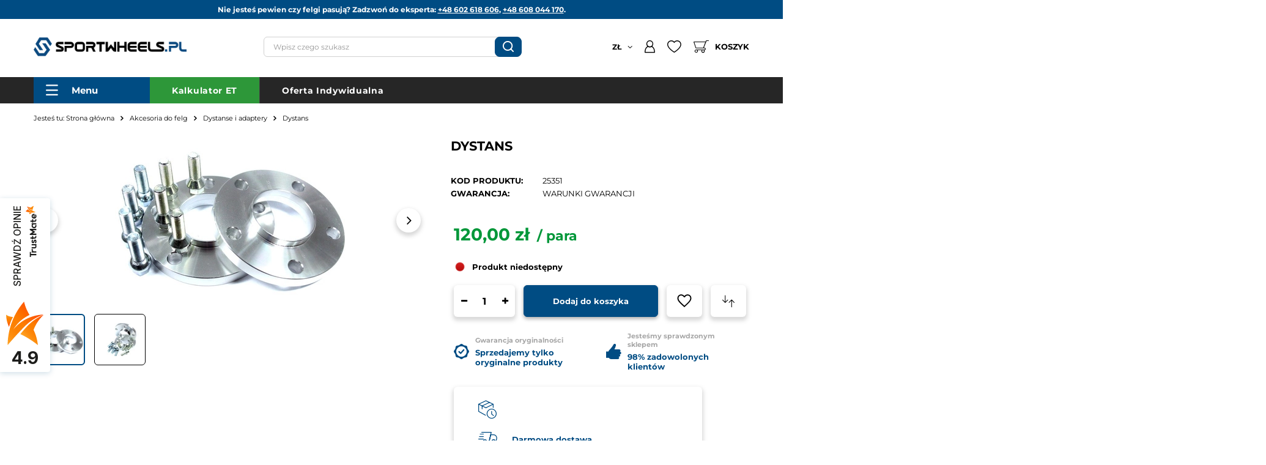

--- FILE ---
content_type: text/html; charset=utf-8
request_url: https://www.sportwheels.pl/pl/products/akcesoria-do-felg/dystanse-i-adaptery/dystans-25351.html
body_size: 49919
content:
<!DOCTYPE html SYSTEM "about:legacy-compat">
    <!--Typ strony (envelope, 107421.1)-->
     
        <html lang=" pl "   > 
    
        <head>
             
 
 
 

<link rel="preload" crossorigin="anonymous" as="font" href="/data/designs/smarty/2_91/gfx/pol/montserrat-v23-latin-ext-700.woff2">
<link rel="preload" crossorigin="anonymous" as="font" href="/data/designs/smarty/2_91/gfx/pol/montserrat-v23-latin-ext-900.woff2">

<meta name='viewport' content='user-scalable=no, initial-scale = 1.0, maximum-scale = 1.0, width=device-width'/><link rel="preload" crossorigin="anonymous" as="font" href="/data/designs/smarty/2_91/gfx/pol/fontello.woff?v=2">

 

 

 


<meta http-equiv="Content-Type" content="text/html; charset=utf-8"/>
<meta http-equiv="Content-Language" content="pol"/>
    <meta http-equiv="X-UA-Compatible" content="IE=edge"/>

    <title>Dystans - sklep Sportwheels.pl</title>

    <meta name="keywords" content=""/>

    <meta name="description" content="Sprawdź produkt: Dystans. Darmowa dostawa od 100zł. Sprawdź naszą ofertę!"/>


        
<link rel="icon" href="/data/designs/smarty/2_91/gfx/pol/favicon.ico" />

    <meta name="theme-color" content="#000000"/>
    <meta name="msapplication-navbutton-color" content="#000000"/>
    <meta name="apple-mobile-web-app-status-bar-style" content="#000000"/>

 
 
    
 
            <link rel="stylesheet" type="text/css" href="/data/designs/smarty/2_91/gfx/pol/projector.css.gzip?r=1761113971"/>
     
 


     
            
<script>
    var app_shop = {
        urls: {
            graphql: "/graphql/v1/",
            prefix: 'data="/gfx/'.replace('data="', '') + 'pol/'
        },
        vars: {
            priceType: 'gross',
            priceTypeVat: 'true',
            geoipCountryCode: 'US',
        },
        txt: {
            priceTypeText: " "
        },
        fn: {},
        fnrun: {},
        files: [],
        graphql: {},
        oscop: false,
    };
</script>

 
 
 

    <meta name="robots" content="index,follow"/>

 
            <meta name="expires" content="never"/>
                <meta name="distribution" content="global"/>
     

    <meta name="rating" content="general"/>

    <meta name="Author" content="Sklep SPORTWHEELS.PL na bazie IdoSell (www.idosell.com/shop)."/>

             
<!-- Begin LoginOptions html -->

<style>
#client_new_social .service_item[data-name="service_Apple"]:before, 
#cookie_login_social_more .service_item[data-name="service_Apple"]:before,
.oscop_contact .oscop_login__service[data-service="Apple"]:before {
    display: block;
    height: 2.6rem;
    content: url('/gfx/standards/apple.svg?r=1743165583');
}
.oscop_contact .oscop_login__service[data-service="Apple"]:before {
    height: auto;
    transform: scale(0.8);
}
#client_new_social .service_item[data-name="service_Apple"]:has(img.service_icon):before,
#cookie_login_social_more .service_item[data-name="service_Apple"]:has(img.service_icon):before,
.oscop_contact .oscop_login__service[data-service="Apple"]:has(img.service_icon):before {
    display: none;
}
</style>

<!-- End LoginOptions html -->

<!-- Open Graph -->
<meta property="og:type" content="website"><meta property="og:url" content="https://www.sportwheels.pl/pl/products/akcesoria-do-felg/dystanse-i-adaptery/dystans-25351.html
"><meta property="og:title" content="Dystans"><meta property="og:site_name" content="Sklep SPORTWHEELS.PL"><meta property="og:locale" content="pl_PL"><meta property="og:image" content="https://www.sportwheels.pl/hpeciai/6d5757ef2c87cbd58a15ed3821e35535/pol_pl_Dystans-25351_1.webp"><meta property="og:image:width" content="400"><meta property="og:image:height" content="267"><link rel="manifest" href="https://www.sportwheels.pl/data/include/pwa/1/manifest.json?t=3"><meta name="apple-mobile-web-app-capable" content="yes"><meta name="apple-mobile-web-app-status-bar-style" content="black"><meta name="apple-mobile-web-app-title" content="www.sportwheels.pl"><link rel="apple-touch-icon" href="/data/include/pwa/1/icon-128.png"><link rel="apple-touch-startup-image" href="/data/include/pwa/1/logo-512.png" /><meta name="msapplication-TileImage" content="/data/include/pwa/1/icon-144.png"><meta name="msapplication-TileColor" content="#2F3BA2"><meta name="msapplication-starturl" content="/"><script type="application/javascript">var _adblock = true;</script><script async src="/data/include/advertising.js"></script><script type="application/javascript">var statusPWA = {
                online: {
                    txt: "Połączono z internetem",
                    bg: "#5fa341"
                },
                offline: {
                    txt: "Brak połączenia z internetem",
                    bg: "#eb5467"
                }
            }</script><script async type="application/javascript" src="/ajax/js/pwa_online_bar.js?v=1&r=6"></script><script >
window.dataLayer = window.dataLayer || [];
window.gtag = function gtag() {
dataLayer.push(arguments);
}
gtag('consent', 'default', {
'ad_storage': 'denied',
'analytics_storage': 'denied',
'ad_personalization': 'denied',
'ad_user_data': 'denied',
'wait_for_update': 500
});

gtag('set', 'ads_data_redaction', true);
</script><script id="iaiscript_1" data-requirements="W10=" data-ga4_sel="ga4script">
window.iaiscript_1 = `<${'script'}  class='google_consent_mode_update'>
gtag('consent', 'update', {
'ad_storage': 'denied',
'analytics_storage': 'denied',
'ad_personalization': 'denied',
'ad_user_data': 'denied'
});
</${'script'}>`;
</script>
<!-- End Open Graph -->

<link rel="canonical" href="https://www.sportwheels.pl/pl/products/akcesoria-do-felg/dystanse-i-adaptery/dystans-25351.html" />

                <!-- Global site tag (gtag.js) -->
                <script  async src="https://www.googletagmanager.com/gtag/js?id=AW-11303789383"></script>
                <script >
                    window.dataLayer = window.dataLayer || [];
                    window.gtag = function gtag(){dataLayer.push(arguments);}
                    gtag('js', new Date());
                    
                    gtag('config', 'AW-11303789383', {"allow_enhanced_conversions":true});
gtag('config', 'G-32ZQFSZTH2');

                </script>
                
<!-- Begin additional html or js -->


<!--6|1|2-->
<style>
ul#has-GFX-lvl-2 > li > a {
    padding-left: 15px;
    padding-right: 10px;
}
</style>
<!--9|1|5| modified: 2024-02-22 11:14:17-->
<script>// Poniżej należy wprowadzić id trzech produktów wyświetlanych po dodaniu produktu do koszyka

let products = "227186, 227185,231686";

// Alternatywnie, w poniższej zmiennej można również podać treść nagłówka sekcji

let heading = '';</script>
<!--13|1|8| modified: 2022-07-29 11:22:13-->
<meta name="facebook-domain-verification" content="rbu4rbejm3zgby6lij1kx8falwvgb7" />
<!--14|1|9-->
<!-- Google Tag Manager -->
<script>(function(w,d,s,l,i){w[l]=w[l]||[];w[l].push({'gtm.start':
new Date().getTime(),event:'gtm.js'});var f=d.getElementsByTagName(s)[0],
j=d.createElement(s),dl=l!='dataLayer'?'&l='+l:'';j.async=true;j.src=
'https://www.googletagmanager.com/gtm.js?id='+i+dl;f.parentNode.insertBefore(j,f);
})(window,document,'script','dataLayer','GTM-K3JR8SK');</script>
<!-- End Google Tag Manager -->
<!--33|1|16| modified: 2023-08-03 18:08:50-->
<style>
 aside .nav-item.--product{
   @media (max-width: 979px){
      display: none;
   }
 }
aside .menu_categories2__list > .menu_categories2__item > .nav-link{
	font-weight: 700;
}
</style>
<!--28|1|17| modified: 2024-12-02 15:21:29-->
<script>const CUSTOM_FIRM_EXCEPTION = ['Japan Racing'];

const CUSTOM_FINISH_CONFIG = {
    cost: '246 zł',
    productId: 173891,
    colors: [
        'Gloss Black',
        'Matt Black',
        'Gloss Graphite',
        'Matt Graphite',
        'Gloss Silver',
        'Matt Silver',
        'Gloss Gold',
        'Matt Gold',
        'Gloss Candy Apple Red',
        'Matt Candy Apple Red',
        'Gloss Candy Violet',
        'Matt Candy Violet',
        'Gloss Blue-Purple Chameleon',
        'Matt Blue-Purple Chameleon',
        'Gloss Bronze-Green Chameleon',
        'Matt Bronze-Green Chameleon',
        'Gloss Light Blue',
        'Matt Light Blue',
        'Gloss Green',
        'Matt Green',
        'Gloss White',
        'Matt White',
    ],
};</script>
<!--36|1|20-->
<!-- Global site tag (gtag.js) - Google Ads: AW-16893242694 -->
<script async src="https://www.googletagmanager.com/gtag/js?id=AW-16893242694"></script>
<script>
  window.dataLayer = window.dataLayer || [];
  function gtag(){dataLayer.push(arguments);}
  gtag('js', new Date());

  gtag('config', 'AW-16893242694', {'allow_enhanced_conversions':true});
</script>
<!--41|1|21| modified: 2025-04-04 13:13:28-->
<style>
    div#multi_versions {
        display: flex;
        gap: 1.6rem;
        flex-wrap: wrap;
    }

    .projector_multiversions__item {
        flex-grow: 1;
        max-width: calc((100% - 1.6rem) / 2);
        width: 100%;
        flex-direction: column;
        align-items: stretch !important;
        gap: 1.2rem;
    }

    @media (min-width: 979px) {
        .projector_multiversions__item {
            max-width: calc((100% - 1.6rem) / 3);
        }
    }

    .projector_multiversions__sub .f-dropdown .f-control::after{
        height: 100%;
        right: 1rem;
    }

    .projector_multiversions__sub button.f-control.f-dropdown-toggle {
        padding: 0.8rem 1.6rem;
        font-size: 1.4rem !important;
        border: 1px solid #212121;
        min-height: 50px;
        padding-right: 4rem !important;
    }

    span.projector_multiversions__label {
        font-weight: 700;
        width: 100% !important
    }

    .projector_multiversions__sub .f-dropdown.--open .f-control {
        border-radius: 6px;
        border: 1px solid #004C83 !important;
    }

    .projector_multiversions__sub .f-dropdown.--open .f-control span {
        font-weight: 400;
    }

    .projector_multiversions__sub ul.f-dropdown-menu {
        border-radius: 5px !important;
        border: 1px solid #CCC;
        box-shadow: 0px 1px 4px 0px rgba(0, 0, 0, 0.65);
        padding: 16px;
        align-items: flex-start;
    }

    .projector_multiversions__sub .f-dropdown .f-dropdown-menu a {
        position: relative;
        background: none;
        border: none;
        padding: 0.6rem 0;
    }

    .projector_multiversions__sub .f-dropdown .f-dropdown-menu .f-dropdown-li:not(:last-of-type) a {
        /* margin-bottom: 1.3rem; */
    }

    .projector_multiversions__sub .f-dropdown .f-dropdown-menu a:hover {
        background: none;
        color: #fff;
    }

    .projector_multiversions__sub .f-dropdown .f-dropdown-menu .conflict_txt {
        transition: color .3s;
    }

    .projector_multiversions__sub .f-dropdown .f-dropdown-menu a:hover .conflict_txt {
        color: #fff;
    }

    .projector_multiversions__sub .f-dropdown .f-dropdown-menu a::before {
        content: "";
        position: absolute;
        top: 0;
        left: 50%;
        width: calc(100% + 3.2rem);
        height: 100%;
        transform: translate(-50%, 0);
        background-color: none;
        z-index: -1;
        transition: background-color .3s;
    }
    .projector_multiversions__sub .f-dropdown .f-dropdown-menu a:hover::before {
        background-color: #004C83;
    }
</style>
<!--45|1|22-->
<style>
    .order_process #menu_banners2{ display: none; }
</style>

<!-- End additional html or js -->
<script>(function(w,d,s,i,dl){w._ceneo = w._ceneo || function () {
w._ceneo.e = w._ceneo.e || []; w._ceneo.e.push(arguments); };
w._ceneo.e = w._ceneo.e || [];dl=dl===undefined?"dataLayer":dl;
const f = d.getElementsByTagName(s)[0], j = d.createElement(s); j.defer = true;
j.src = "https://ssl.ceneo.pl/ct/v5/script.js?accountGuid=" + i + "&t=" +
Date.now() + (dl ? "&dl=" + dl : ""); f.parentNode.insertBefore(j, f);
})(window, document, "script", "1019");</script>
                <script>
                if (window.ApplePaySession && window.ApplePaySession.canMakePayments()) {
                    var applePayAvailabilityExpires = new Date();
                    applePayAvailabilityExpires.setTime(applePayAvailabilityExpires.getTime() + 2592000000); //30 days
                    document.cookie = 'applePayAvailability=yes; expires=' + applePayAvailabilityExpires.toUTCString() + '; path=/;secure;'
                    var scriptAppleJs = document.createElement('script');
                    scriptAppleJs.src = "/ajax/js/apple.js?v=3";
                    if (document.readyState === "interactive" || document.readyState === "complete") {
                          document.body.append(scriptAppleJs);
                    } else {
                        document.addEventListener("DOMContentLoaded", () => {
                            document.body.append(scriptAppleJs);
                        });  
                    }
                } else {
                    document.cookie = 'applePayAvailability=no; path=/;secure;'
                }
                </script>
                                <script>
                var listenerFn = function(event) {
                    if (event.origin !== "https://payment.idosell.com")
                        return;
                    
                    var isString = (typeof event.data === 'string' || event.data instanceof String);
                    if (!isString) return;
                    try {
                        var eventData = JSON.parse(event.data);
                    } catch (e) {
                        return;
                    }
                    if (!eventData) { return; }                                            
                    if (eventData.isError) { return; }
                    if (eventData.action != 'isReadyToPay') {return; }
                    
                    if (eventData.result.result && eventData.result.paymentMethodPresent) {
                        var googlePayAvailabilityExpires = new Date();
                        googlePayAvailabilityExpires.setTime(googlePayAvailabilityExpires.getTime() + 2592000000); //30 days
                        document.cookie = 'googlePayAvailability=yes; expires=' + googlePayAvailabilityExpires.toUTCString() + '; path=/;secure;'
                    } else {
                        document.cookie = 'googlePayAvailability=no; path=/;secure;'
                    }                                            
                }     
                if (!window.isAdded)
                {                                        
                    if (window.oldListener != null) {
                         window.removeEventListener('message', window.oldListener);
                    }                        
                    window.addEventListener('message', listenerFn);
                    window.oldListener = listenerFn;                                      
                       
                    const iframe = document.createElement('iframe');
                    iframe.src = "https://payment.idosell.com/assets/html/checkGooglePayAvailability.html?origin=https%3A%2F%2Fwww.sportwheels.pl";
                    iframe.style.display = 'none';                                            

                    if (document.readyState === "interactive" || document.readyState === "complete") {
                          if (!window.isAdded) {
                              window.isAdded = true;
                              document.body.append(iframe);
                          }
                    } else {
                        document.addEventListener("DOMContentLoaded", () => {
                            if (!window.isAdded) {
                              window.isAdded = true;
                              document.body.append(iframe);
                          }
                        });  
                    }  
                }
                </script>
                <script>let paypalDate = new Date();
                    paypalDate.setTime(paypalDate.getTime() + 86400000);
                    document.cookie = 'payPalAvailability_PLN=-1; expires=' + paypalDate.getTime() + '; path=/; secure';
                </script><script src="/data/gzipFile/expressCheckout.js.gz"></script><script type="text/javascript" src="/expressCheckout/smileCheckout.php?v=3"></script><style>express-checkout:not(:defined){-webkit-appearance:none;background:0 0;display:block !important;outline:0;width:100%;min-height:48px;position:relative}</style> 

                            <link rel="preload" as="image" href="/hpeciai/8d0c8c45d8d510e3540225469f72468e/pol_pm_Dystans-25351_1.webp">
            
                            <style>
                                            #photos_slider[data-skeleton] .photos__link:before {padding-top: calc(267/400* 100%);}
                        @media (min-width: 979px) {.photos__slider[data-skeleton] .photos__figure:not(.--nav):first-child .photos__link {max-height: 267px;}} 
                                    </style>
                    </head>
        
         
        <body  > 
         
        
<!-- Begin additional html or js -->


<!--15|1|9-->
<!-- Google Tag Manager (noscript) -->
<noscript><iframe src="https://www.googletagmanager.com/ns.html?id=GTM-K3JR8SK"
height="0" width="0" style="display:none;visibility:hidden"></iframe></noscript>
<!-- End Google Tag Manager (noscript) -->

<!-- End additional html or js -->
 
     

     
     
     
     
     
     
     
     
     

     
            <script>
            var script = document.createElement('script');
            script.src = app_shop.urls.prefix + 'envelope.js';
            document.getElementsByTagName('body')[0].insertBefore(script, document.getElementsByTagName('body')[0].firstChild);
        </script>
    
<!--Układ graficzny (layout, 107419.1)-->

    <div id="container" class="projector_page  container">

            <header class="commercial_banner">
        <!--Javascript (menu_javascript, 116372.1)-->


            
<script class="ajaxLoad">
        
                    
    app_shop.vars.vat_registered = "true";
    app_shop.vars.currency_format = "###,##0.00";
    
            app_shop.vars.currency_before_value = false;
        
            app_shop.vars.currency_space = true;
                    
    app_shop.vars.symbol = "zł";
    app_shop.vars.id= "PLN";
    app_shop.vars.baseurl = "http://www.sportwheels.pl/";
    app_shop.vars.sslurl= "https://www.sportwheels.pl/";
    app_shop.vars.curr_url= "%2Fpl%2Fproducts%2Fakcesoria-do-felg%2Fdystanse-i-adaptery%2Fdystans-25351.html";
    
                    
    var currency_decimal_separator = ',';
    var currency_grouping_separator = ' ';
                
            app_shop.vars.blacklist_extension = [
             "exe"
             ,"com"
             ,"swf"
             ,"js"
             ,"php"
                    ];
        
            app_shop.vars.blacklist_mime = [
             "application/javascript"
             ,"application/octet-stream"
             ,"message/http"
             ,"text/javascript"
             ,"application/x-deb"
             ,"application/x-javascript"
             ,"application/x-shockwave-flash"
             ,"application/x-msdownload"
                    ];
        
            app_shop.urls.contact = "/pl/contact.html";
    </script>

<div id="viewType" style="display:none"></div>
        <!--Sugerowany sklep dla języka (menu_suggested_shop_for_language, 112162.1)-->

 
        <!-- Topbar Button 1 (button1, 0.1)-->

	<div id="topbar" class="container d-none d-md-flex justify-content-center pl-3 px-md-3 order-first topbar">
		<div class="d-flex align-items-center justify-content-center">
   <p>Nie jesteś pewien czy felgi pasują? Zadzwoń do eksperta: <a href="tel:602618606" >+48 602 618 606</a>, <a href="tel:608 044 170">+48 608 044 170</a>.</p>
</div>
	</div>
        <!--Górne menu (menu_top, 106526.1)-->
<div id="logo" class="logo d-flex align-items-center justify-content-start pl-2 pl-md-0"><a class="d-inline-block" href="/" target="_self"><img src="/data/gfx/mask/pol/logo_1_big.png" alt="" width="1200" height="150"></a></div>          <!--Szybkie wyszukiwanie (menu_search, 120950.1)-->
<form action="/search.php" method="get" id="menu_search" class="menu_search"  action="https://www.sportwheels.pl/pl/search.html"><a href="#showSearchForm" class="menu_search__mobile"></a><span class="menu_search__focuser"></span><div class="menu_search__block"><div class="menu_search__item --input"><input class="menu_search__input --active" type="text" name="text" autocomplete="off" placeholder="Wpisz czego szukasz"><button class="menu_search__submit" type="submit"></button></div><div class="menu_search__item --results search_result"></div></div></form>        <div class="menu_right">
        <!--Ustawienia języka oraz walut (menu_settings, 109097.1)-->
<div id="menu_settings" class="d-flex align-items-center justify-content-center justify-content-lg-end"><div class="open_trigger"><span class="d-none d-md-inline-block flag_txt">zł</span><div class="menu_settings_wrapper d-md-none"><div class="menu_settings_inline"><div class="menu_settings_header">Język i waluta: </div><div class="menu_settings_content"><spanclass="menu_settings_flag flag flag_pol"></span><strong class="menu_settings_value"><span class="menu_settings_language">pl</span><span> | </span><span class="menu_settings_currency">zł</span></strong></div></div><div class="menu_settings_inline"><div class="menu_settings_header">Dostawa do: </div><div class="menu_settings_content"><strong class="menu_settings_value">Polska</strong></div></div></div><i class="icon-angle-down d-none d-md-inline-block"></i></div><form action="/settings.php" method="post"  action="https://www.sportwheels.pl/pl/settings.html" ><ul class="bg_alter"><li><div class="form-group"><label for="menu_settings_curr">Waluta</label><div class="select-after"><select class="form-control" name="curr" id="menu_settings_curr"><option value="PLN"  selected="selected">zł</option><option value="EUR" >€ (1 zł = 0.2375€)</option></select></div></div></li><li class="buttons"><button class="btn --solid --large" type="submit">Zastosuj zmiany</button></li></ul></form><div id="menu_additional"><a class="account_link" href="https://www.sportwheels.pl/pl/login.html" ></a><a href="/basketedit.php?mode=2" class="wishlist_link"></a></div></div>
        <div id="headerBasket" class="headerBasket "><a class="headerBasket__link" href="/basketedit.php"><span class="headerBasket__badge"></span><span class="headerBasket__text">Koszyk</span><strong class="headerBasket__price d-none">0,00 zł</strong></a></div>        </div>
        <!--Menu - Drzewo 1 (menu_categories, 116631.1)-->
 
 
 

<div class="menus_wrapper">
    <nav id="menu_categories">

        <button type="button" class="navbar-toggler">
            <i class="icon-reorder"></i>
            <span>Menu</span>
        </button>

        <div class="navbar-collapse" id="menu_navbar">
            <ul class="navbar-nav">
                                    <li class="nav-item  active ">

                                             
                        
                         
                            <a 
                                href="/pl/menu/akcesoria-do-felg-3680.html"
                                target="_self"
                                title="Akcesoria do felg"
                                class=" 
                            nav-link 
                             active  
                                                                                "
                            >
                        
                             
                                Akcesoria do felg 
                                                
                         
                            </a>
                                                
                                                <ul class="navbar-subnav --nochild">
                                                                                         
                                                                            <li class=" 
                                        nav-item
                                         empty                                                                             ">

                                                                 
                                            
                                            <a 
                                                 
                                                 
                                                 
                                                     
                                                                                                 target="_self"   
                                                class=" 
                                                nav-link
                                                                                            "  
                                                href="/pl/menu/akcesoria-do-felg/czyszczenie-i-pielegnacja-172821.html"
                                            >
                                                Czyszczenie i pielęgnacja 
                                            </a>
                                            
                                                                                    </li>
                                                                                         
                                                                            <li class=" 
                                        nav-item
                                         empty                                                                             ">

                                                                 
                                            
                                            <a 
                                                 
                                                 
                                                 
                                                     
                                                                                                 target="_self"   
                                                class=" 
                                                nav-link
                                                                                            "  
                                                href="/pl/menu/akcesoria-do-felg/dekielki-172822.html"
                                            >
                                                Dekielki 
                                            </a>
                                            
                                                                                    </li>
                                                                                         
                                                                            <li class=" 
                                        nav-item
                                         empty                                          active                                     ">

                                                                 
                                            
                                            <a 
                                                 
                                                 
                                                 
                                                     
                                                                                                 target="_self"   
                                                class=" 
                                                nav-link
                                                 active                                             "  
                                                href="/pl/menu/akcesoria-do-felg/dystanse-i-adaptery-3727.html"
                                            >
                                                Dystanse i adaptery 
                                            </a>
                                            
                                                                                    </li>
                                                                                         
                                                                            <li class=" 
                                        nav-item
                                         empty                                                                             ">

                                                                 
                                            
                                            <a 
                                                 
                                                 
                                                 
                                                     
                                                                                                 target="_self"   
                                                class=" 
                                                nav-link
                                                                                            "  
                                                href="/pl/menu/akcesoria-do-felg/pierscienie-centrujace-3681.html"
                                            >
                                                Pierścienie centrujące 
                                            </a>
                                            
                                                                                    </li>
                                                                                         
                                                                            <li class=" 
                                        nav-item
                                         empty                                                                             ">

                                                                 
                                            
                                            <a 
                                                 
                                                 
                                                 
                                                     
                                                                                                 target="_self"   
                                                class=" 
                                                nav-link
                                                                                            "  
                                                href="/pl/menu/akcesoria-do-felg/wentylki-i-zawory-3682.html"
                                            >
                                                Wentylki i zawory 
                                            </a>
                                            
                                                                                    </li>
                                 
                                                                                                        <li class="nav-item --product" data-id="163806"></li>
                                 

                                                            </ul>
                                            </li>
                                    <li class="nav-item  ">

                                             
                        
                         
                            <a 
                                href="/pl/menu/felgi-aluminiowe-101.html"
                                target="_self"
                                title="Felgi aluminiowe"
                                class=" 
                            nav-link 
                             
                                                                                "
                            >
                        
                             
                                Felgi aluminiowe 
                                                
                         
                            </a>
                                                
                                                <ul class="navbar-subnav ">
                                                                                         
                                                                            <li class=" 
                                        nav-item
                                                                                                                    ">

                                                                 
                                            
                                            <a 
                                                 
                                                 
                                                 
                                                     
                                                                                                 target="_self"   
                                                class=" 
                                                nav-link
                                                                                            "  
                                                href="/pl/menu/felgi-aluminiowe/rozmiar-4460.html"
                                            >
                                                Rozmiar 
                                            </a>
                                            
                                                                                            <ul 
                                                     
                                                                                                         
                                                                                                              
                                                    class="navbar-subsubnav more"
                                                >
                                                                                                            <li class="nav-item ">
                                                            <a 
                                                                 
                                                                 
                                                                 
                                                                     
                                                                                                                                 target="_self"   
                                                                class="nav-link "  
                                                                href="/felgi-aluminiowe-13"
                                                            >
                                                                Felgi aluminiowe 13''
                                                            </a>
                                                        </li>
                                                                                                            <li class="nav-item ">
                                                            <a 
                                                                 
                                                                 
                                                                 
                                                                     
                                                                                                                                 target="_self"   
                                                                class="nav-link "  
                                                                href="/felgi-aluminiowe-14"
                                                            >
                                                                Felgi aluminiowe 14''
                                                            </a>
                                                        </li>
                                                                                                            <li class="nav-item ">
                                                            <a 
                                                                 
                                                                 
                                                                 
                                                                     
                                                                                                                                 target="_self"   
                                                                class="nav-link "  
                                                                href="/felgi-aluminiowe-15"
                                                            >
                                                                Felgi aluminiowe 15''
                                                            </a>
                                                        </li>
                                                                                                            <li class="nav-item ">
                                                            <a 
                                                                 
                                                                 
                                                                 
                                                                     
                                                                                                                                 target="_self"   
                                                                class="nav-link "  
                                                                href="/felgi-aluminiowe-16"
                                                            >
                                                                Felgi aluminiowe 16''
                                                            </a>
                                                        </li>
                                                                                                            <li class="nav-item ">
                                                            <a 
                                                                 
                                                                 
                                                                 
                                                                     
                                                                                                                                 target="_self"   
                                                                class="nav-link "  
                                                                href="/felgi-aluminiowe-17"
                                                            >
                                                                Felgi aluminiowe 17''
                                                            </a>
                                                        </li>
                                                                                                            <li class="nav-item ">
                                                            <a 
                                                                 
                                                                 
                                                                 
                                                                     
                                                                                                                                 target="_self"   
                                                                class="nav-link "  
                                                                href="/felgi-aluminiowe-18"
                                                            >
                                                                Felgi aluminiowe 18''
                                                            </a>
                                                        </li>
                                                                                                            <li class="nav-item ">
                                                            <a 
                                                                 
                                                                 
                                                                 
                                                                     
                                                                                                                                 target="_self"   
                                                                class="nav-link "  
                                                                href="/felgi-aluminiowe-19"
                                                            >
                                                                Felgi aluminiowe 19''
                                                            </a>
                                                        </li>
                                                                                                            <li class="nav-item ">
                                                            <a 
                                                                 
                                                                 
                                                                 
                                                                     
                                                                                                                                 target="_self"   
                                                                class="nav-link "  
                                                                href="/felgi-aluminiowe-20"
                                                            >
                                                                Felgi aluminiowe 20''
                                                            </a>
                                                        </li>
                                                                                                            <li class="nav-item ">
                                                            <a 
                                                                 
                                                                 
                                                                 
                                                                     
                                                                                                                                 target="_self"   
                                                                class="nav-link "  
                                                                href="/felgi-aluminiowe-21"
                                                            >
                                                                Felgi aluminiowe 21''
                                                            </a>
                                                        </li>
                                                                                                            <li class="nav-item ">
                                                            <a 
                                                                 
                                                                 
                                                                 
                                                                     
                                                                                                                                 target="_self"   
                                                                class="nav-link "  
                                                                href="/felgi-aluminiowe-22"
                                                            >
                                                                Felgi aluminiowe 22''
                                                            </a>
                                                        </li>
                                                                                                            <li class="nav-item ">
                                                            <a 
                                                                 
                                                                 
                                                                 
                                                                     
                                                                                                                                 target="_self"   
                                                                class="nav-link "  
                                                                href="/felgi-aluminiowe-23"
                                                            >
                                                                Felgi aluminiowe 23''
                                                            </a>
                                                        </li>
                                                                                                            <li class="nav-item ">
                                                            <a 
                                                                 
                                                                 
                                                                 
                                                                     
                                                                                                                                 target="_self"   
                                                                class="nav-link "  
                                                                href="/felgi-aluminiowe-24"
                                                            >
                                                                Felgi aluminiowe 24''
                                                            </a>
                                                        </li>
                                                                                                            <li class="nav-item ">
                                                            <a 
                                                                 
                                                                 
                                                                 
                                                                     
                                                                                                                                 target="_self"   
                                                                class="nav-link "  
                                                                href="/pl/menu/felgi-aluminiowe/rozmiar/felgi-aluminiowe-12-284015.html"
                                                            >
                                                                Felgi aluminiowe 12''
                                                            </a>
                                                        </li>
                                                     
                                                     
                                                                                                                    <li class="nav-item display-all more">
                                                                <a href="##" class="nav-link display-all" txt_alt="Zobacz mniej">
                                                                    Zobacz więcej
                                                                </a>
                                                            </li>
                                                         
                                                                                                    </ul>
                                                                                    </li>
                                                                                         
                                                                            <li class=" 
                                        nav-item
                                                                                                                    ">

                                                                 
                                            
                                            <a 
                                                 
                                                 
                                                 
                                                     
                                                                                                 target="_self"   
                                                class=" 
                                                nav-link
                                                                                            "  
                                                href="/pl/menu/felgi-aluminiowe/marka-samochodu-4461.html"
                                            >
                                                Marka Samochodu 
                                            </a>
                                            
                                                                                            <ul 
                                                     
                                                                                                         
                                                                                                              
                                                    class="navbar-subsubnav more"
                                                >
                                                                                                            <li class="nav-item ">
                                                            <a 
                                                                 
                                                                 
                                                                 
                                                                     
                                                                                                                                 target="_self"   
                                                                class="nav-link "  
                                                                href="/felgi-do-alfa-romeo"
                                                            >
                                                                Alfa Romeo
                                                            </a>
                                                        </li>
                                                                                                            <li class="nav-item ">
                                                            <a 
                                                                 
                                                                 
                                                                 
                                                                     
                                                                                                                                 target="_self"   
                                                                class="nav-link "  
                                                                href="/felgi-do-audi"
                                                            >
                                                                Audi
                                                            </a>
                                                        </li>
                                                                                                            <li class="nav-item ">
                                                            <a 
                                                                 
                                                                 
                                                                 
                                                                     
                                                                                                                                 target="_self"   
                                                                class="nav-link "  
                                                                href="/felgi-do-bmw"
                                                            >
                                                                BMW
                                                            </a>
                                                        </li>
                                                                                                            <li class="nav-item ">
                                                            <a 
                                                                 
                                                                 
                                                                 
                                                                     
                                                                                                                                 target="_self"   
                                                                class="nav-link "  
                                                                href="/felgi-do-chevrolet"
                                                            >
                                                                Chevrolet
                                                            </a>
                                                        </li>
                                                                                                            <li class="nav-item ">
                                                            <a 
                                                                 
                                                                 
                                                                 
                                                                     
                                                                                                                                 target="_self"   
                                                                class="nav-link "  
                                                                href="/felgi-do-chrysler"
                                                            >
                                                                Chrysler
                                                            </a>
                                                        </li>
                                                                                                            <li class="nav-item ">
                                                            <a 
                                                                 
                                                                 
                                                                 
                                                                     
                                                                                                                                 target="_self"   
                                                                class="nav-link "  
                                                                href="/felgi-do-citroen"
                                                            >
                                                                Citroen
                                                            </a>
                                                        </li>
                                                                                                            <li class="nav-item ">
                                                            <a 
                                                                 
                                                                 
                                                                 
                                                                     
                                                                                                                                 target="_self"   
                                                                class="nav-link "  
                                                                href="/felgi-do-cupra"
                                                            >
                                                                Cupra
                                                            </a>
                                                        </li>
                                                                                                            <li class="nav-item ">
                                                            <a 
                                                                 
                                                                 
                                                                 
                                                                     
                                                                                                                                 target="_self"   
                                                                class="nav-link "  
                                                                href="/felgi-do-dacia"
                                                            >
                                                                Dacia
                                                            </a>
                                                        </li>
                                                                                                            <li class="nav-item ">
                                                            <a 
                                                                 
                                                                 
                                                                 
                                                                     
                                                                                                                                 target="_self"   
                                                                class="nav-link "  
                                                                href="/felgi-do-daewoo"
                                                            >
                                                                Daewoo
                                                            </a>
                                                        </li>
                                                                                                            <li class="nav-item ">
                                                            <a 
                                                                 
                                                                 
                                                                 
                                                                     
                                                                                                                                 target="_self"   
                                                                class="nav-link "  
                                                                href="/felgi-do-daihatsu"
                                                            >
                                                                Daihatsu
                                                            </a>
                                                        </li>
                                                                                                            <li class="nav-item ">
                                                            <a 
                                                                 
                                                                 
                                                                 
                                                                     
                                                                                                                                 target="_self"   
                                                                class="nav-link "  
                                                                href="/felgi-do-dodge"
                                                            >
                                                                Dodge
                                                            </a>
                                                        </li>
                                                                                                            <li class="nav-item ">
                                                            <a 
                                                                 
                                                                 
                                                                 
                                                                     
                                                                                                                                 target="_self"   
                                                                class="nav-link "  
                                                                href="/felgi-do-fiat"
                                                            >
                                                                Fiat
                                                            </a>
                                                        </li>
                                                                                                            <li class="nav-item ">
                                                            <a 
                                                                 
                                                                 
                                                                 
                                                                     
                                                                                                                                 target="_self"   
                                                                class="nav-link "  
                                                                href="/felgi-do-ford"
                                                            >
                                                                Ford
                                                            </a>
                                                        </li>
                                                                                                            <li class="nav-item ">
                                                            <a 
                                                                 
                                                                 
                                                                 
                                                                     
                                                                                                                                 target="_self"   
                                                                class="nav-link "  
                                                                href="/felgi-do-honda"
                                                            >
                                                                Honda
                                                            </a>
                                                        </li>
                                                                                                            <li class="nav-item ">
                                                            <a 
                                                                 
                                                                 
                                                                 
                                                                     
                                                                                                                                 target="_self"   
                                                                class="nav-link "  
                                                                href="/felgi-do-hyundai"
                                                            >
                                                                Hyundai
                                                            </a>
                                                        </li>
                                                                                                            <li class="nav-item ">
                                                            <a 
                                                                 
                                                                 
                                                                 
                                                                     
                                                                                                                                 target="_self"   
                                                                class="nav-link "  
                                                                href="/felgi-do-infiniti"
                                                            >
                                                                Infiniti
                                                            </a>
                                                        </li>
                                                                                                            <li class="nav-item ">
                                                            <a 
                                                                 
                                                                 
                                                                 
                                                                     
                                                                                                                                 target="_self"   
                                                                class="nav-link "  
                                                                href="/felgi-do-jaguar"
                                                            >
                                                                Jaguar
                                                            </a>
                                                        </li>
                                                                                                            <li class="nav-item ">
                                                            <a 
                                                                 
                                                                 
                                                                 
                                                                     
                                                                                                                                 target="_self"   
                                                                class="nav-link "  
                                                                href="/felgi-do-jeep"
                                                            >
                                                                Jeep
                                                            </a>
                                                        </li>
                                                                                                            <li class="nav-item ">
                                                            <a 
                                                                 
                                                                 
                                                                 
                                                                     
                                                                                                                                 target="_self"   
                                                                class="nav-link "  
                                                                href="/felgi-do-kia"
                                                            >
                                                                Kia
                                                            </a>
                                                        </li>
                                                                                                            <li class="nav-item ">
                                                            <a 
                                                                 
                                                                 
                                                                 
                                                                     
                                                                                                                                 target="_self"   
                                                                class="nav-link "  
                                                                href="/felgi-do-lancia"
                                                            >
                                                                Lancia
                                                            </a>
                                                        </li>
                                                                                                            <li class="nav-item ">
                                                            <a 
                                                                 
                                                                 
                                                                 
                                                                     
                                                                                                                                 target="_self"   
                                                                class="nav-link "  
                                                                href="/felgi-do-land-rover"
                                                            >
                                                                Land Rover
                                                            </a>
                                                        </li>
                                                                                                            <li class="nav-item ">
                                                            <a 
                                                                 
                                                                 
                                                                 
                                                                     
                                                                                                                                 target="_self"   
                                                                class="nav-link "  
                                                                href="/felgi-do-lexus"
                                                            >
                                                                Lexus
                                                            </a>
                                                        </li>
                                                                                                            <li class="nav-item ">
                                                            <a 
                                                                 
                                                                 
                                                                 
                                                                     
                                                                                                                                 target="_self"   
                                                                class="nav-link "  
                                                                href="/felgi-do-mazda"
                                                            >
                                                                Mazda
                                                            </a>
                                                        </li>
                                                                                                            <li class="nav-item ">
                                                            <a 
                                                                 
                                                                 
                                                                 
                                                                     
                                                                                                                                 target="_self"   
                                                                class="nav-link "  
                                                                href="/felgi-do-mercedes"
                                                            >
                                                                Mercedes
                                                            </a>
                                                        </li>
                                                                                                            <li class="nav-item ">
                                                            <a 
                                                                 
                                                                 
                                                                 
                                                                     
                                                                                                                                 target="_self"   
                                                                class="nav-link "  
                                                                href="/felgi-do-mg"
                                                            >
                                                                MG
                                                            </a>
                                                        </li>
                                                                                                            <li class="nav-item ">
                                                            <a 
                                                                 
                                                                 
                                                                 
                                                                     
                                                                                                                                 target="_self"   
                                                                class="nav-link "  
                                                                href="/felgi-do-mini"
                                                            >
                                                                Mini
                                                            </a>
                                                        </li>
                                                                                                            <li class="nav-item ">
                                                            <a 
                                                                 
                                                                 
                                                                 
                                                                     
                                                                                                                                 target="_self"   
                                                                class="nav-link "  
                                                                href="/felgi-do-mitsubishi"
                                                            >
                                                                Mitsubishi
                                                            </a>
                                                        </li>
                                                                                                            <li class="nav-item ">
                                                            <a 
                                                                 
                                                                 
                                                                 
                                                                     
                                                                                                                                 target="_self"   
                                                                class="nav-link "  
                                                                href="/felgi-do-nissan"
                                                            >
                                                                Nissan
                                                            </a>
                                                        </li>
                                                                                                            <li class="nav-item ">
                                                            <a 
                                                                 
                                                                 
                                                                 
                                                                     
                                                                                                                                 target="_self"   
                                                                class="nav-link "  
                                                                href="/felgi-do-opel"
                                                            >
                                                                Opel
                                                            </a>
                                                        </li>
                                                                                                            <li class="nav-item ">
                                                            <a 
                                                                 
                                                                 
                                                                 
                                                                     
                                                                                                                                 target="_self"   
                                                                class="nav-link "  
                                                                href="/felgi-do-peugeot"
                                                            >
                                                                Peugeot
                                                            </a>
                                                        </li>
                                                                                                            <li class="nav-item ">
                                                            <a 
                                                                 
                                                                 
                                                                 
                                                                     
                                                                                                                                 target="_self"   
                                                                class="nav-link "  
                                                                href="/felgi-do-porsche"
                                                            >
                                                                Porsche
                                                            </a>
                                                        </li>
                                                                                                            <li class="nav-item ">
                                                            <a 
                                                                 
                                                                 
                                                                 
                                                                     
                                                                                                                                 target="_self"   
                                                                class="nav-link "  
                                                                href="/felgi-do-renault"
                                                            >
                                                                Renault
                                                            </a>
                                                        </li>
                                                                                                            <li class="nav-item ">
                                                            <a 
                                                                 
                                                                 
                                                                 
                                                                     
                                                                                                                                 target="_self"   
                                                                class="nav-link "  
                                                                href="/felgi-do-rover"
                                                            >
                                                                Rover
                                                            </a>
                                                        </li>
                                                                                                            <li class="nav-item ">
                                                            <a 
                                                                 
                                                                 
                                                                 
                                                                     
                                                                                                                                 target="_self"   
                                                                class="nav-link "  
                                                                href="/felgi-do-saab"
                                                            >
                                                                Saab
                                                            </a>
                                                        </li>
                                                                                                            <li class="nav-item ">
                                                            <a 
                                                                 
                                                                 
                                                                 
                                                                     
                                                                                                                                 target="_self"   
                                                                class="nav-link "  
                                                                href="/felgi-do-seat"
                                                            >
                                                                Seat
                                                            </a>
                                                        </li>
                                                                                                            <li class="nav-item ">
                                                            <a 
                                                                 
                                                                 
                                                                 
                                                                     
                                                                                                                                 target="_self"   
                                                                class="nav-link "  
                                                                href="/felgi-do-skoda"
                                                            >
                                                                Skoda
                                                            </a>
                                                        </li>
                                                                                                            <li class="nav-item ">
                                                            <a 
                                                                 
                                                                 
                                                                 
                                                                     
                                                                                                                                 target="_self"   
                                                                class="nav-link "  
                                                                href="/felgi-do-smart"
                                                            >
                                                                Smart
                                                            </a>
                                                        </li>
                                                                                                            <li class="nav-item ">
                                                            <a 
                                                                 
                                                                 
                                                                 
                                                                     
                                                                                                                                 target="_self"   
                                                                class="nav-link "  
                                                                href="/felgi-do-subaru"
                                                            >
                                                                Subaru
                                                            </a>
                                                        </li>
                                                                                                            <li class="nav-item ">
                                                            <a 
                                                                 
                                                                 
                                                                 
                                                                     
                                                                                                                                 target="_self"   
                                                                class="nav-link "  
                                                                href="/felgi-do-suzuki"
                                                            >
                                                                Suzuki
                                                            </a>
                                                        </li>
                                                                                                            <li class="nav-item ">
                                                            <a 
                                                                 
                                                                 
                                                                 
                                                                     
                                                                                                                                 target="_self"   
                                                                class="nav-link "  
                                                                href="/felgi-do-toyota"
                                                            >
                                                                Toyota
                                                            </a>
                                                        </li>
                                                                                                            <li class="nav-item ">
                                                            <a 
                                                                 
                                                                 
                                                                 
                                                                     
                                                                                                                                 target="_self"   
                                                                class="nav-link "  
                                                                href="/felgi-do-volkswagen"
                                                            >
                                                                Volkswagen
                                                            </a>
                                                        </li>
                                                                                                            <li class="nav-item ">
                                                            <a 
                                                                 
                                                                 
                                                                 
                                                                     
                                                                                                                                 target="_self"   
                                                                class="nav-link "  
                                                                href="/felgi-do-volvo"
                                                            >
                                                                Volvo
                                                            </a>
                                                        </li>
                                                                                                            <li class="nav-item ">
                                                            <a 
                                                                 
                                                                 
                                                                 
                                                                     
                                                                                                                                 target="_self"   
                                                                class="nav-link "  
                                                                href="/felgi-do-isuzu"
                                                            >
                                                                Isuzu
                                                            </a>
                                                        </li>
                                                                                                            <li class="nav-item ">
                                                            <a 
                                                                 
                                                                 
                                                                 
                                                                     
                                                                                                                                 target="_self"   
                                                                class="nav-link "  
                                                                href="/felgi-do-jaecoo"
                                                            >
                                                                Jaecoo
                                                            </a>
                                                        </li>
                                                                                                            <li class="nav-item ">
                                                            <a 
                                                                 
                                                                 
                                                                 
                                                                     
                                                                                                                                 target="_self"   
                                                                class="nav-link "  
                                                                href="/felgi-do-omoda"
                                                            >
                                                                Omoda
                                                            </a>
                                                        </li>
                                                                                                            <li class="nav-item ">
                                                            <a 
                                                                 
                                                                 
                                                                 
                                                                     
                                                                                                                                 target="_self"   
                                                                class="nav-link "  
                                                                href="/felgi-do-tesla"
                                                            >
                                                                Tesla
                                                            </a>
                                                        </li>
                                                     
                                                     
                                                                                                                    <li class="nav-item display-all more">
                                                                <a href="##" class="nav-link display-all" txt_alt="Zobacz mniej">
                                                                    Zobacz więcej
                                                                </a>
                                                            </li>
                                                         
                                                                                                    </ul>
                                                                                    </li>
                                                                                         
                                                                            <li class=" 
                                        nav-item
                                                                                                                    ">

                                                                 
                                            
                                            <a 
                                                 
                                                 
                                                 
                                                     
                                                                                                 target="_self"   
                                                class=" 
                                                nav-link
                                                                                            "  
                                                href="/pl/menu/producenci-3862.html"
                                            >
                                                Producenci 
                                            </a>
                                            
                                                                                            <ul 
                                                     
                                                                                                         
                                                                                                              
                                                    class="navbar-subsubnav more"
                                                >
                                                                                                            <li class="nav-item ">
                                                            <a 
                                                                 
                                                                 
                                                                 
                                                                     
                                                                                                                                 target="_self"   
                                                                class="nav-link "  
                                                                href="/pl/menu/producenci/1av-4212.html"
                                                            >
                                                                1AV
                                                            </a>
                                                        </li>
                                                                                                            <li class="nav-item ">
                                                            <a 
                                                                 
                                                                 
                                                                 
                                                                     
                                                                                                                                 target="_self"   
                                                                class="nav-link "  
                                                                href="/pl/menu/producenci/wheelworld-4010.html"
                                                            >
                                                                2DRV
                                                            </a>
                                                        </li>
                                                                                                            <li class="nav-item ">
                                                            <a 
                                                                 
                                                                 
                                                                 
                                                                     
                                                                                                                                 target="_self"   
                                                                class="nav-link "  
                                                                href="/pl/menu/producenci/advanti-racing-4504.html"
                                                            >
                                                                ADVANTI RACING
                                                            </a>
                                                        </li>
                                                                                                            <li class="nav-item ">
                                                            <a 
                                                                 
                                                                 
                                                                 
                                                                     
                                                                                                                                 target="_self"   
                                                                class="nav-link "  
                                                                href="/pl/menu/producenci/aez-3997.html"
                                                            >
                                                                AEZ
                                                            </a>
                                                        </li>
                                                                                                            <li class="nav-item ">
                                                            <a 
                                                                 
                                                                 
                                                                 
                                                                     
                                                                                                                                 target="_self"   
                                                                class="nav-link "  
                                                                href="/pl/menu/producenci/alutec-3856.html"
                                                            >
                                                                ALUTEC
                                                            </a>
                                                        </li>
                                                                                                            <li class="nav-item ">
                                                            <a 
                                                                 
                                                                 
                                                                 
                                                                     
                                                                                                                                 target="_self"   
                                                                class="nav-link "  
                                                                href="/pl/menu/producenci/anzio-3857.html"
                                                            >
                                                                ANZIO
                                                            </a>
                                                        </li>
                                                                                                            <li class="nav-item ">
                                                            <a 
                                                                 
                                                                 
                                                                 
                                                                     
                                                                                                                                 target="_self"   
                                                                class="nav-link "  
                                                                href="/pl/menu/producenci/antera-274589.html"
                                                            >
                                                                ANTERA
                                                            </a>
                                                        </li>
                                                                                                            <li class="nav-item ">
                                                            <a 
                                                                 
                                                                 
                                                                 
                                                                     
                                                                                                                                 target="_self"   
                                                                class="nav-link "  
                                                                href="/pl/menu/producenci/ats-3876.html"
                                                            >
                                                                ATS
                                                            </a>
                                                        </li>
                                                                                                            <li class="nav-item ">
                                                            <a 
                                                                 
                                                                 
                                                                 
                                                                     
                                                                                                                                 target="_self"   
                                                                class="nav-link "  
                                                                href="/pl/menu/felgi-aluminiowe/producenci/autec-3998.html"
                                                            >
                                                                AUTEC
                                                            </a>
                                                        </li>
                                                                                                            <li class="nav-item ">
                                                            <a 
                                                                 
                                                                 
                                                                 
                                                                     
                                                                                                                                 target="_self"   
                                                                class="nav-link "  
                                                                href="/pl/menu/producenci/avus-racing-461.html"
                                                            >
                                                                AVUS RACING
                                                            </a>
                                                        </li>
                                                                                                            <li class="nav-item ">
                                                            <a 
                                                                 
                                                                 
                                                                 
                                                                     
                                                                                                                                 target="_self"   
                                                                class="nav-link "  
                                                                href="/pl/menu/producenci/axe-wheels-4211.html"
                                                            >
                                                                AXE WHEELS
                                                            </a>
                                                        </li>
                                                                                                            <li class="nav-item ">
                                                            <a 
                                                                 
                                                                 
                                                                 
                                                                     
                                                                                                                                 target="_self"   
                                                                class="nav-link "  
                                                                href="/pl/menu/producenci/axxion-4009.html"
                                                            >
                                                                AXXION
                                                            </a>
                                                        </li>
                                                                                                            <li class="nav-item ">
                                                            <a 
                                                                 
                                                                 
                                                                 
                                                                     
                                                                                                                                 target="_self"   
                                                                class="nav-link "  
                                                                href="/pl/menu/producenci/bbs-3999.html"
                                                            >
                                                                BBS
                                                            </a>
                                                        </li>
                                                                                                            <li class="nav-item ">
                                                            <a 
                                                                 
                                                                 
                                                                 
                                                                     
                                                                                                                                 target="_self"   
                                                                class="nav-link "  
                                                                href="/pl/menu/producenci/borbet-3738.html"
                                                            >
                                                                BORBET
                                                            </a>
                                                        </li>
                                                                                                            <li class="nav-item ">
                                                            <a 
                                                                 
                                                                 
                                                                 
                                                                     
                                                                                                                                 target="_self"   
                                                                class="nav-link "  
                                                                href="/pl/menu/producenci/brock-4000.html"
                                                            >
                                                                BROCK
                                                            </a>
                                                        </li>
                                                                                                            <li class="nav-item ">
                                                            <a 
                                                                 
                                                                 
                                                                 
                                                                     
                                                                                                                                 target="_self"   
                                                                class="nav-link "  
                                                                href="/pl/menu/producenci/carbonado-172830.html"
                                                            >
                                                                CARBONADO
                                                            </a>
                                                        </li>
                                                                                                            <li class="nav-item ">
                                                            <a 
                                                                 
                                                                 
                                                                 
                                                                     
                                                                                                                                 target="_self"   
                                                                class="nav-link "  
                                                                href="/pl/menu/producenci/carmani-3861.html"
                                                            >
                                                                CARMANI
                                                            </a>
                                                        </li>
                                                                                                            <li class="nav-item ">
                                                            <a 
                                                                 
                                                                 
                                                                 
                                                                     
                                                                                                                                 target="_self"   
                                                                class="nav-link "  
                                                                href="/pl/menu/producenci/cms-4001.html"
                                                            >
                                                                CMS
                                                            </a>
                                                        </li>
                                                                                                            <li class="nav-item ">
                                                            <a 
                                                                 
                                                                 
                                                                 
                                                                     
                                                                                                                                 target="_self"   
                                                                class="nav-link "  
                                                                href="/pl/menu/producenci/concaver-4320.html"
                                                            >
                                                                CONCAVER
                                                            </a>
                                                        </li>
                                                                                                            <li class="nav-item ">
                                                            <a 
                                                                 
                                                                 
                                                                 
                                                                     
                                                                                                                                 target="_self"   
                                                                class="nav-link "  
                                                                href="/pl/menu/producenci/damina-174152.html"
                                                            >
                                                                DAMINA
                                                            </a>
                                                        </li>
                                                                                                            <li class="nav-item ">
                                                            <a 
                                                                 
                                                                 
                                                                 
                                                                     
                                                                                                                                 target="_self"   
                                                                class="nav-link "  
                                                                href="/pl/menu/producenci/dezent-4003.html"
                                                            >
                                                                DEZENT
                                                            </a>
                                                        </li>
                                                                                                            <li class="nav-item ">
                                                            <a 
                                                                 
                                                                 
                                                                 
                                                                     
                                                                                                                                 target="_self"   
                                                                class="nav-link "  
                                                                href="/pl/menu/producenci/diewe-wheels-3740.html"
                                                            >
                                                                DIEWE WHEELS
                                                            </a>
                                                        </li>
                                                                                                            <li class="nav-item ">
                                                            <a 
                                                                 
                                                                 
                                                                 
                                                                     
                                                                                                                                 target="_self"   
                                                                class="nav-link "  
                                                                href="/pl/menu/producenci/dotz-4004.html"
                                                            >
                                                                DOTZ
                                                            </a>
                                                        </li>
                                                                                                            <li class="nav-item ">
                                                            <a 
                                                                 
                                                                 
                                                                 
                                                                     
                                                                                                                                 target="_self"   
                                                                class="nav-link "  
                                                                href="/pl/menu/producenci/forzza-wheels-3725.html"
                                                            >
                                                                FORZZA WHEELS
                                                            </a>
                                                        </li>
                                                                                                            <li class="nav-item ">
                                                            <a 
                                                                 
                                                                 
                                                                 
                                                                     
                                                                                                                                 target="_self"   
                                                                class="nav-link "  
                                                                href="/pl/menu/producenci/gmp-italia-459.html"
                                                            >
                                                                GMP ITALIA
                                                            </a>
                                                        </li>
                                                                                                            <li class="nav-item ">
                                                            <a 
                                                                 
                                                                 
                                                                 
                                                                     
                                                                                                                                 target="_self"   
                                                                class="nav-link "  
                                                                href="/pl/menu/producenci/inter-action-4216.html"
                                                            >
                                                                INTER ACTION
                                                            </a>
                                                        </li>
                                                                                                            <li class="nav-item ">
                                                            <a 
                                                                 
                                                                 
                                                                 
                                                                     
                                                                                                                                 target="_self"   
                                                                class="nav-link "  
                                                                href="/pl/menu/producenci/it-wheels-4218.html"
                                                            >
                                                                IT WHEELS
                                                            </a>
                                                        </li>
                                                                                                            <li class="nav-item ">
                                                            <a 
                                                                 
                                                                 
                                                                 
                                                                     
                                                                                                                                 target="_self"   
                                                                class="nav-link "  
                                                                href="/pl/menu/producenci/japan-racing-4011.html"
                                                            >
                                                                JAPAN RACING
                                                            </a>
                                                        </li>
                                                                                                            <li class="nav-item ">
                                                            <a 
                                                                 
                                                                 
                                                                 
                                                                     
                                                                                                                                 target="_self"   
                                                                class="nav-link "  
                                                                href="/pl/menu/producenci/keskin-tuning-3877.html"
                                                            >
                                                                KESKIN TUNING
                                                            </a>
                                                        </li>
                                                                                                            <li class="nav-item ">
                                                            <a 
                                                                 
                                                                 
                                                                 
                                                                     
                                                                                                                                 target="_self"   
                                                                class="nav-link "  
                                                                href="/pl/menu/felgi-aluminiowe/producenci/klutch-282613.html"
                                                            >
                                                                KLUTCH
                                                            </a>
                                                        </li>
                                                                                                            <li class="nav-item ">
                                                            <a 
                                                                 
                                                                 
                                                                 
                                                                     
                                                                                                                                 target="_self"   
                                                                class="nav-link "  
                                                                href="/pl/menu/producenci/lenso-4213.html"
                                                            >
                                                                LENSO
                                                            </a>
                                                        </li>
                                                                                                            <li class="nav-item ">
                                                            <a 
                                                                 
                                                                 
                                                                 
                                                                     
                                                                                                                                 target="_self"   
                                                                class="nav-link "  
                                                                href="/pl/menu/producenci/mak-4220.html"
                                                            >
                                                                MAK
                                                            </a>
                                                        </li>
                                                                                                            <li class="nav-item ">
                                                            <a 
                                                                 
                                                                 
                                                                 
                                                                     
                                                                                                                                 target="_self"   
                                                                class="nav-link "  
                                                                href="/pl/menu/producenci/mam-leichtmetallrader-3882.html"
                                                            >
                                                                MAM Leichtmetallräder
                                                            </a>
                                                        </li>
                                                                                                            <li class="nav-item ">
                                                            <a 
                                                                 
                                                                 
                                                                 
                                                                     
                                                                                                                                 target="_self"   
                                                                class="nav-link "  
                                                                href="/pl/menu/producenci/mille-miglia-4222.html"
                                                            >
                                                                MILLE MIGLIA
                                                            </a>
                                                        </li>
                                                                                                            <li class="nav-item ">
                                                            <a 
                                                                 
                                                                 
                                                                 
                                                                     
                                                                                                                                 target="_self"   
                                                                class="nav-link "  
                                                                href="/pl/menu/producenci/momo-4425.html"
                                                            >
                                                                MOMO
                                                            </a>
                                                        </li>
                                                                                                            <li class="nav-item ">
                                                            <a 
                                                                 
                                                                 
                                                                 
                                                                     
                                                                                                                                 target="_self"   
                                                                class="nav-link "  
                                                                href="/pl/menu/producenci/monaco-wheels-4223.html"
                                                            >
                                                                MONACO WHEELS
                                                            </a>
                                                        </li>
                                                                                                            <li class="nav-item ">
                                                            <a 
                                                                 
                                                                 
                                                                 
                                                                     
                                                                                                                                 target="_self"   
                                                                class="nav-link "  
                                                                href="/pl/menu/producenci/msw-3993.html"
                                                            >
                                                                MSW
                                                            </a>
                                                        </li>
                                                                                                            <li class="nav-item ">
                                                            <a 
                                                                 
                                                                 
                                                                 
                                                                     
                                                                                                                                 target="_self"   
                                                                class="nav-link "  
                                                                href="/pl/menu/producenci/oxforged-172847.html"
                                                            >
                                                                OXFORGED
                                                            </a>
                                                        </li>
                                                                                                            <li class="nav-item ">
                                                            <a 
                                                                 
                                                                 
                                                                 
                                                                     
                                                                                                                                 target="_self"   
                                                                class="nav-link "  
                                                                href="/pl/menu/producenci/oxigin-3860.html"
                                                            >
                                                                OXIGIN
                                                            </a>
                                                        </li>
                                                                                                            <li class="nav-item ">
                                                            <a 
                                                                 
                                                                 
                                                                 
                                                                     
                                                                                                                                 target="_self"   
                                                                class="nav-link "  
                                                                href="/pl/menu/producenci/oxxo-4428.html"
                                                            >
                                                                OXXO
                                                            </a>
                                                        </li>
                                                                                                            <li class="nav-item ">
                                                            <a 
                                                                 
                                                                 
                                                                 
                                                                     
                                                                                                                                 target="_self"   
                                                                class="nav-link "  
                                                                href="/pl/menu/producenci/oz-racing-3994.html"
                                                            >
                                                                OZ Racing
                                                            </a>
                                                        </li>
                                                                                                            <li class="nav-item ">
                                                            <a 
                                                                 
                                                                 
                                                                 
                                                                     
                                                                                                                                 target="_self"   
                                                                class="nav-link "  
                                                                href="/pl/menu/producenci/proline-3916.html"
                                                            >
                                                                PROLINE
                                                            </a>
                                                        </li>
                                                                                                            <li class="nav-item ">
                                                            <a 
                                                                 
                                                                 
                                                                 
                                                                     
                                                                                                                                 target="_self"   
                                                                class="nav-link "  
                                                                href="/pl/menu/producenci/rc-design-4005.html"
                                                            >
                                                                RC-DESIGN
                                                            </a>
                                                        </li>
                                                                                                            <li class="nav-item ">
                                                            <a 
                                                                 
                                                                 
                                                                 
                                                                     
                                                                                                                                 target="_self"   
                                                                class="nav-link "  
                                                                href="/pl/menu/producenci/rial-4006.html"
                                                            >
                                                                RIAL
                                                            </a>
                                                        </li>
                                                                                                            <li class="nav-item ">
                                                            <a 
                                                                 
                                                                 
                                                                 
                                                                     
                                                                                                                                 target="_self"   
                                                                class="nav-link "  
                                                                href="/pl/menu/felgi-aluminiowe/producenci/ronal-3996.html"
                                                            >
                                                                RONAL
                                                            </a>
                                                        </li>
                                                                                                            <li class="nav-item ">
                                                            <a 
                                                                 
                                                                 
                                                                 
                                                                     
                                                                                                                                 target="_self"   
                                                                class="nav-link "  
                                                                href="/pl/menu/producenci/seventy9-4434.html"
                                                            >
                                                                SEVENTY9
                                                            </a>
                                                        </li>
                                                                                                            <li class="nav-item ">
                                                            <a 
                                                                 
                                                                 
                                                                 
                                                                     
                                                                                                                                 target="_self"   
                                                                class="nav-link "  
                                                                href="/pl/menu/producenci/tomason-3743.html"
                                                            >
                                                                TOMASON
                                                            </a>
                                                        </li>
                                                                                                            <li class="nav-item ">
                                                            <a 
                                                                 
                                                                 
                                                                 
                                                                     
                                                                                                                                 target="_self"   
                                                                class="nav-link "  
                                                                href="/pl/menu/producenci/wrath-wheels-4433.html"
                                                            >
                                                                WRATH WHEELS
                                                            </a>
                                                        </li>
                                                                                                            <li class="nav-item ">
                                                            <a 
                                                                 
                                                                 
                                                                 
                                                                     
                                                                                                                                 target="_self"   
                                                                class="nav-link "  
                                                                href="/pl/menu/felgi-aluminiowe/producenci/spartan-284212.html"
                                                            >
                                                                SPARTAN
                                                            </a>
                                                        </li>
                                                     
                                                     
                                                                                                                    <li class="nav-item display-all more">
                                                                <a href="##" class="nav-link display-all" txt_alt="Zobacz mniej">
                                                                    Zobacz więcej
                                                                </a>
                                                            </li>
                                                         
                                                                                                    </ul>
                                                                                    </li>
                                 
                                                                                                        <li class="nav-item --product" data-id="112870"></li>
                                 

                                                            </ul>
                                            </li>
                                    <li class="nav-item  ">

                                             
                        
                         
                            <a 
                                href="/pl/menu/felgi-flowforming-285321.html"
                                target="_self"
                                title="Felgi flowforming"
                                class=" 
                            nav-link 
                             
                                                                                "
                            >
                        
                             
                                Felgi flowforming 
                                                
                         
                            </a>
                                                
                                                <ul class="navbar-subnav ">
                                                                                         
                                                                            <li class=" 
                                        nav-item
                                                                                                                    ">

                                                                 
                                            
                                            <a 
                                                 
                                                 
                                                 
                                                     
                                                                                                 target="_self"   
                                                class=" 
                                                nav-link
                                                                                            "  
                                                href="/pl/menu/felgi-flowforming/rozmiar-285323.html"
                                            >
                                                Rozmiar 
                                            </a>
                                            
                                                                                            <ul 
                                                     
                                                                                                         
                                                                                                              
                                                    class="navbar-subsubnav more"
                                                >
                                                                                                            <li class="nav-item ">
                                                            <a 
                                                                 
                                                                 
                                                                 
                                                                     
                                                                                                                                 target="_self"   
                                                                class="nav-link "  
                                                                href="/pl/menu/felgi-flowforming/rozmiar/15-293733.html"
                                                            >
                                                                15''
                                                            </a>
                                                        </li>
                                                                                                            <li class="nav-item ">
                                                            <a 
                                                                 
                                                                 
                                                                 
                                                                     
                                                                                                                                 target="_self"   
                                                                class="nav-link "  
                                                                href="/pl/menu/felgi-flowforming/rozmiar/16-285334.html"
                                                            >
                                                                16''
                                                            </a>
                                                        </li>
                                                                                                            <li class="nav-item ">
                                                            <a 
                                                                 
                                                                 
                                                                 
                                                                     
                                                                                                                                 target="_self"   
                                                                class="nav-link "  
                                                                href="/pl/menu/felgi-flowforming/rozmiar/17-285335.html"
                                                            >
                                                                17''
                                                            </a>
                                                        </li>
                                                                                                            <li class="nav-item ">
                                                            <a 
                                                                 
                                                                 
                                                                 
                                                                     
                                                                                                                                 target="_self"   
                                                                class="nav-link "  
                                                                href="/pl/menu/felgi-flowforming/rozmiar/18-285336.html"
                                                            >
                                                                18''
                                                            </a>
                                                        </li>
                                                                                                            <li class="nav-item ">
                                                            <a 
                                                                 
                                                                 
                                                                 
                                                                     
                                                                                                                                 target="_self"   
                                                                class="nav-link "  
                                                                href="/pl/menu/felgi-flowforming/rozmiar/19-285337.html"
                                                            >
                                                                19''
                                                            </a>
                                                        </li>
                                                                                                            <li class="nav-item ">
                                                            <a 
                                                                 
                                                                 
                                                                 
                                                                     
                                                                                                                                 target="_self"   
                                                                class="nav-link "  
                                                                href="/pl/menu/felgi-flowforming/rozmiar/20-285338.html"
                                                            >
                                                                20''
                                                            </a>
                                                        </li>
                                                                                                            <li class="nav-item ">
                                                            <a 
                                                                 
                                                                 
                                                                 
                                                                     
                                                                                                                                 target="_self"   
                                                                class="nav-link "  
                                                                href="/pl/menu/felgi-flowforming/rozmiar/21-285339.html"
                                                            >
                                                                21''
                                                            </a>
                                                        </li>
                                                                                                            <li class="nav-item ">
                                                            <a 
                                                                 
                                                                 
                                                                 
                                                                     
                                                                                                                                 target="_self"   
                                                                class="nav-link "  
                                                                href="/pl/menu/felgi-flowforming/rozmiar/22-285340.html"
                                                            >
                                                                22''
                                                            </a>
                                                        </li>
                                                                                                            <li class="nav-item ">
                                                            <a 
                                                                 
                                                                 
                                                                 
                                                                     
                                                                                                                                 target="_self"   
                                                                class="nav-link "  
                                                                href="/pl/menu/felgi-flowforming/rozmiar/23-285341.html"
                                                            >
                                                                23''
                                                            </a>
                                                        </li>
                                                     
                                                     
                                                                                                                    <li class="nav-item display-all more">
                                                                <a href="##" class="nav-link display-all" txt_alt="Zobacz mniej">
                                                                    Zobacz więcej
                                                                </a>
                                                            </li>
                                                         
                                                                                                    </ul>
                                                                                    </li>
                                 
                                                                                                        <li class="nav-item --product" data-id="146311"></li>
                                 

                                                            </ul>
                                            </li>
                                    <li class="nav-item  ">

                                             
                        
                         
                            <a 
                                href="/pl/menu/felgi-kute-285320.html"
                                target="_self"
                                title="Felgi kute"
                                class=" 
                            nav-link 
                             
                                                                                "
                            >
                        
                             
                                Felgi kute 
                                                
                         
                            </a>
                                                
                                                <ul class="navbar-subnav ">
                                                                                         
                                                                            <li class=" 
                                        nav-item
                                                                                                                    ">

                                                                 
                                            
                                            <a 
                                                 
                                                 
                                                 
                                                     
                                                                                                 target="_self"   
                                                class=" 
                                                nav-link
                                                                                            "  
                                                href="/pl/menu/felgi-kute/rozmiar-285322.html"
                                            >
                                                Rozmiar 
                                            </a>
                                            
                                                                                            <ul 
                                                     
                                                                                                          
                                                    class="navbar-subsubnav"
                                                >
                                                                                                            <li class="nav-item ">
                                                            <a 
                                                                 
                                                                 
                                                                 
                                                                     
                                                                                                                                 target="_self"   
                                                                class="nav-link "  
                                                                href="/pl/menu/felgi-kute/rozmiar/19-285328.html"
                                                            >
                                                                19''
                                                            </a>
                                                        </li>
                                                                                                            <li class="nav-item ">
                                                            <a 
                                                                 
                                                                 
                                                                 
                                                                     
                                                                                                                                 target="_self"   
                                                                class="nav-link "  
                                                                href="/pl/menu/felgi-kute/rozmiar/20-285329.html"
                                                            >
                                                                20''
                                                            </a>
                                                        </li>
                                                                                                            <li class="nav-item ">
                                                            <a 
                                                                 
                                                                 
                                                                 
                                                                     
                                                                                                                                 target="_self"   
                                                                class="nav-link "  
                                                                href="/pl/menu/felgi-kute/rozmiar/21-285330.html"
                                                            >
                                                                21''
                                                            </a>
                                                        </li>
                                                                                                            <li class="nav-item ">
                                                            <a 
                                                                 
                                                                 
                                                                 
                                                                     
                                                                                                                                 target="_self"   
                                                                class="nav-link "  
                                                                href="/pl/menu/felgi-kute/rozmiar/22-285331.html"
                                                            >
                                                                22''
                                                            </a>
                                                        </li>
                                                                                                            <li class="nav-item ">
                                                            <a 
                                                                 
                                                                 
                                                                 
                                                                     
                                                                                                                                 target="_self"   
                                                                class="nav-link "  
                                                                href="/pl/menu/felgi-kute/rozmiar/23-285332.html"
                                                            >
                                                                23''
                                                            </a>
                                                        </li>
                                                     
                                                     
                                                         
                                                                                                    </ul>
                                                                                    </li>
                                 
                                                                                                        <li class="nav-item --product" data-id="294684"></li>
                                 

                                                            </ul>
                                            </li>
                                    <li class="nav-item  ">

                                             
                        
                         
                            <a 
                                href="/pl/menu/sruby-i-nakretki-3683.html"
                                target="_self"
                                title="Śruby i nakrętki"
                                class=" 
                            nav-link 
                             
                                                                                "
                            >
                        
                             
                                Śruby i nakrętki 
                                                
                         
                            </a>
                                                
                                                <ul class="navbar-subnav --nochild">
                                                                                         
                                                                            <li class=" 
                                        nav-item
                                         empty                                                                             ">

                                                                 
                                            
                                            <a 
                                                 
                                                 
                                                 
                                                     
                                                                                                 target="_self"   
                                                class=" 
                                                nav-link
                                                                                            "  
                                                href="/pl/menu/sruby-i-nakretki/klucze-172823.html"
                                            >
                                                Klucze 
                                            </a>
                                            
                                                                                    </li>
                                                                                         
                                                                            <li class=" 
                                        nav-item
                                         empty                                                                             ">

                                                                 
                                            
                                            <a 
                                                 
                                                 
                                                 
                                                     
                                                                                                 target="_self"   
                                                class=" 
                                                nav-link
                                                                                            "  
                                                href="/pl/menu/sruby-i-nakretki/nakretki-mocujace-3690.html"
                                            >
                                                Nakrętki mocujące 
                                            </a>
                                            
                                                                                    </li>
                                                                                         
                                                                            <li class=" 
                                        nav-item
                                         empty                                                                             ">

                                                                 
                                            
                                            <a 
                                                 
                                                 
                                                 
                                                     
                                                                                                 target="_self"   
                                                class=" 
                                                nav-link
                                                                                            "  
                                                href="/pl/menu/sruby-i-nakretki/nakretki-zabezpieczajace-3691.html"
                                            >
                                                Nakrętki zabezpieczające 
                                            </a>
                                            
                                                                                    </li>
                                                                                         
                                                                            <li class=" 
                                        nav-item
                                         empty                                                                             ">

                                                                 
                                            
                                            <a 
                                                 
                                                 
                                                 
                                                     
                                                                                                 target="_self"   
                                                class=" 
                                                nav-link
                                                                                            "  
                                                href="/pl/menu/sruby-i-nakretki/sruby-mocujace-3692.html"
                                            >
                                                Śruby mocujące 
                                            </a>
                                            
                                                                                    </li>
                                                                                         
                                                                            <li class=" 
                                        nav-item
                                         empty                                                                             ">

                                                                 
                                            
                                            <a 
                                                 
                                                 
                                                 
                                                     
                                                                                                 target="_self"   
                                                class=" 
                                                nav-link
                                                                                            "  
                                                href="/pl/menu/sruby-i-nakretki/sruby-zabezpieczajace-3693.html"
                                            >
                                                Śruby zabezpieczające 
                                            </a>
                                            
                                                                                    </li>
                                 
                                                                                                        <li class="nav-item --product" data-id="163040"></li>
                                 

                                                            </ul>
                                            </li>
                                    <li class="nav-item  ">

                                             
                        
                         
                            <a 
                                href="/pl/menu/czujniki-tpms-3684.html"
                                target="_self"
                                title="Czujniki TPMS"
                                class=" 
                            nav-link 
                             
                                                                                "
                            >
                        
                             
                                Czujniki TPMS 
                                                
                         
                            </a>
                                                
                                                <ul class="navbar-subnav --nochild">
                                                                                         
                                                                            <li class=" 
                                        nav-item
                                         empty                                                                             ">

                                                                 
                                            
                                            <a 
                                                 
                                                 
                                                 
                                                     
                                                                                                 target="_self"   
                                                class=" 
                                                nav-link
                                                                                            "  
                                                href="/pl/menu/czujniki-tpms/czujniki-cisnienia-3685.html"
                                            >
                                                Czujniki ciśnienia 
                                            </a>
                                            
                                                                                    </li>
                                                                                         
                                                                            <li class=" 
                                        nav-item
                                         empty                                                                             ">

                                                                 
                                            
                                            <a 
                                                 
                                                 
                                                 
                                                     
                                                                                                 target="_self"   
                                                class=" 
                                                nav-link
                                                                                            "  
                                                href="/pl/menu/czujniki-tpms/urzadzenia-diagnostyczne-3688.html"
                                            >
                                                Urządzenia diagnostyczne 
                                            </a>
                                            
                                                                                    </li>
                                                                                         
                                                                            <li class=" 
                                        nav-item
                                         empty                                                                             ">

                                                                 
                                            
                                            <a 
                                                 
                                                 
                                                 
                                                     
                                                                                                 target="_self"   
                                                class=" 
                                                nav-link
                                                                                            "  
                                                href="/pl/menu/czujniki-tpms/zawory-i-akcesoria-3689.html"
                                            >
                                                Zawory i akcesoria 
                                            </a>
                                            
                                                                                    </li>
                                 
                                                                                                        <li class="nav-item --product" data-id="227186"></li>
                                 

                                                            </ul>
                                            </li>
                                    <li class="nav-item  ">

                                             
                        
                         
                            <a 
                                href="/pl/menu/odziez-172824.html"
                                target="_self"
                                title="Odzież"
                                class=" 
                            nav-link 
                             
                                                                                "
                            >
                        
                             
                                Odzież 
                                                
                         
                            </a>
                                                
                                                <ul class="navbar-subnav --nochild">
                                                                                         
                                                                            <li class=" 
                                        nav-item
                                         empty                                                                             ">

                                                                 
                                            
                                            <a 
                                                 
                                                 
                                                 
                                                     
                                                                                                 target="_self"   
                                                class=" 
                                                nav-link
                                                                                            "  
                                                href="/pl/menu/odziez/damska-172825.html"
                                            >
                                                Damska 
                                            </a>
                                            
                                                                                    </li>
                                                                                         
                                                                            <li class=" 
                                        nav-item
                                         empty                                                                             ">

                                                                 
                                            
                                            <a 
                                                 
                                                 
                                                 
                                                     
                                                                                                 target="_self"   
                                                class=" 
                                                nav-link
                                                                                            "  
                                                href="/pl/menu/odziez/meska-172826.html"
                                            >
                                                Męska 
                                            </a>
                                            
                                                                                    </li>
                                 
                                                                                                        <li class="nav-item --product" data-id="162961"></li>
                                 

                                                            </ul>
                                            </li>
                                    <li class="nav-item  ">

                                             
                        
                         
                            <a 
                                href="/pl/menu/vouchery-277625.html"
                                target="_self"
                                title="Vouchery"
                                class=" 
                            nav-link 
                             
                                                                                "
                            >
                        
                             
                                Vouchery 
                                                
                         
                            </a>
                                                
                                                <ul class="navbar-subnav --nochild">
                                 
                                                                                                        <li class="nav-item --product" data-id="271915"></li>
                                 

                                                            </ul>
                                            </li>
                            </ul>
        </div>
    </nav>
    <nav id="menu_categories_additional" class="menu_categories2">
        <div class="menu_categories2__wrapper" id="menu_navbar2">
            <ul class="menu_categories2__list">
                                            <li class="menu_categories2__item  ">

                             
                                <a 
                                    href="/Kalkulator-ET-cinfo-pol-31.html"
                                    target="_self"
                                    title="Kalkulator ET"
                                    class=" 
                            nav-link 
                             
                                                                                "
                                >
                            
                                 
                                    Kalkulator ET 
                                                        
                             
                                </a>
                                                    </li>
                                            <li class="menu_categories2__item  ">

                             
                                <a 
                                    href="/pl/info/dobierz-felgi-do-swojego-auta-28.html"
                                    target="_self"
                                    title="Oferta Indywidualna"
                                    class=" 
                            nav-link 
                             
                                                                                "
                                >
                            
                                 
                                    Oferta Indywidualna 
                                                        
                             
                                </a>
                                                    </li>
                                </ul>
        </div>
    </nav>
</div>


         
            <!--Lokalizator (projector_stepper, 121258.1)-->
<div id="breadcrumbs" class="breadcrumbs"><div class="back_button"><button id="back_button"><i class="icon-angle-left"></i> Wstecz</button></div><!----><div class="list_wrapper"><ol><li><span>Jesteś tu:  </span></li><li class="bc-main"><span><a href="/">Strona główna</a></span></li><li class="bc-item-1 "><a href="/pl/menu/akcesoria-do-felg-3680.html">Akcesoria do felg</a></li><li class="bc-item-2  bc-active"><span>Dystanse i adaptery</span></li><li class="bc-active bc-product-name"><span>Dystans</span></li></ol></div></div>            </header>
                                                                                              
        <div id="layout" class="row clearfix">
            <aside class="col-3"><!--Dodatkowe linki (strefa 1) (menu_additional1, 106528.1)-->
<div class="setMobileGrid" data-item="#menu_navbar"></div><div class="setMobileGrid" data-item="#menu_navbar2"></div><div class="setMobileGrid" data-item="#menu_navbar3"  data-ismenu1="true" ></div><div class="setMobileGrid" data-item="#menu_blog"></div><div class="login_menu_block d-lg-none" id="login_menu_block"><a class="sign_in_link" href="/login.php" title="  "><i class="icon-user"></i><span>Zaloguj się</span></a><a class="registration_link" href="/client-new.php?register" title="  "><i class="icon-lock"></i><span>Zarejestruj się</span></a><a class="order_status_link" href="/order-open.php" title="  "><i class="icon-globe"></i><span>Sprawdź status zamówienia</span></a></div><div class="setMobileGrid" data-item="#menu_settings"></div></aside>    
                            <div id="content" class="col-12">
    
                    <!--Błędy i informacje w projektorze (menu_messages, 106608.1)-->

 
 
 




                    
                    <!--Warianty produktu (component_projector_menu_compare_110590, 110590.1)-->


                    <!--Zdjęcia produktu (projector_photos, 123038.1)-->

<section id="projector_photos" class="photos d-flex align-items-start flex-wrap mb-2 mb-md-4">
    
    <div class="col-4 ml-auto d-md-none product_firmlogo__wrapper">
            </div>

                                                        
                  <div id="photos_nav" class="photos__nav d-none d-md-flex mt-4 order-last" >
                                                <figure class="photos__figure --nav ">
                                                    <a class="photos__link --nav" href="/hpeciai/6d5757ef2c87cbd58a15ed3821e35535/pol_pl_Dystans-25351_1.webp" data-slick-index="0" data-width="100" data-height="67">
                                                                    <picture>
                                        <source type="image/webp" srcset="/hpeciai/1947fea2e3c82d257e1f3a2d44d4f0a8/pol_ps_Dystans-25351_1.webp">
                                        <img class="photos__photo b-lazy --nav" alt="Dystans" data-src="/hpeciai/7ac1af8111df8860089ae383083a2af1/pol_ps_Dystans-25351_1.jpg">    
                                    </picture>
                                                            </a>
                                            </figure>
                                                                <figure class="photos__figure --nav ">
                                                    <a class="photos__link --nav" href="/hpeciai/0bfbd3e21a2e604cbba3b7faff3afdc5/pol_pl_Dystans-25351_2.webp" data-slick-index="1" data-width="100" data-height="67">
                                                                    <picture>
                                        <source type="image/webp" srcset="/hpeciai/0c7225eae45389fcbf9a0dcab96b6f30/pol_ps_Dystans-25351_2.webp">
                                        <img class="photos__photo b-lazy --nav" alt="Dystans" data-src="/hpeciai/3143b00c19e51ffea5c2c8cb637e6042/pol_ps_Dystans-25351_2.jpg">    
                                    </picture>
                                                            </a>
                                            </figure>
                                                              </div>
                <div id="photos_slider" class="photos__slider" data-skeleton="true"  data-nav="true" >
            <div class="photos___slider_wrapper">
                                    <figure class="photos__figure">
                        <a class="photos__link" href="/hpeciai/6d5757ef2c87cbd58a15ed3821e35535/pol_pl_Dystans-25351_1.webp" data-width="750" data-height="500">
                        
                                               
                            <picture>
                                <source type="image/webp" srcset="/hpeciai/8d0c8c45d8d510e3540225469f72468e/pol_pm_Dystans-25351_1.webp">
                                <img class="photos__photo slick-loading" alt=""  src="/hpeciai/6dfae25ce58a9c86e57139e7a9a5634e/pol_pm_Dystans-25351_1.jpg" data-lazy="/hpeciai/8d0c8c45d8d510e3540225469f72468e/pol_pm_Dystans-25351_1.webp"  > 
                            </picture>
                                                </a>
                    </figure>
                                    <figure class="photos__figure">
                        <a class="photos__link" href="/hpeciai/0bfbd3e21a2e604cbba3b7faff3afdc5/pol_pl_Dystans-25351_2.webp" data-width="750" data-height="500">
                        
                                               
                            <picture>
                                <source type="image/webp" srcset="/hpeciai/c28473421e990c6a3e24ecb23a137315/pol_pm_Dystans-25351_2.webp">
                                <img class="photos__photo slick-loading" alt=""  data-lazy="/hpeciai/726d84ce0b9b5f0d0ebd2d2281158096/pol_pm_Dystans-25351_2.jpg"  > 
                            </picture>
                                                </a>
                    </figure>
                                                            </div>
                    </div>
    </section>

<div class="pswp" tabindex="-1" role="dialog" aria-hidden="true">
    <div class="pswp__bg"></div>
    <div class="pswp__scroll-wrap">
        <div class="pswp__container">
            <div class="pswp__item"></div>
            <div class="pswp__item"></div>
            <div class="pswp__item"></div>
        </div>
        <div class="pswp__ui pswp__ui--hidden">
            <div class="pswp__top-bar">
                <div class="pswp__counter"></div>
                <button class="pswp__button pswp__button--close" title="Close (Esc)"></button>
                <button class="pswp__button pswp__button--share" title="Share"></button>
                <button class="pswp__button pswp__button--fs" title="Toggle fullscreen"></button>
                <button class="pswp__button pswp__button--zoom" title="Zoom in/out"></button>
                <div class="pswp__preloader">
                    <div class="pswp__preloader__icn">
                        <div class="pswp__preloader__cut">
                            <div class="pswp__preloader__donut"></div>
                        </div>
                    </div>
                </div>
            </div>
            <div class="pswp__share-modal pswp__share-modal--hidden pswp__single-tap">
                <div class="pswp__share-tooltip"></div>
            </div>
            <button class="pswp__button pswp__button--arrow--left" title="Previous (arrow left)"></button>
            <button class="pswp__button pswp__button--arrow--right" title="Next (arrow right)"></button>
            <div class="pswp__caption">
                <div class="pswp__caption__center"></div>
            </div>
        </div>
    </div>
</div>
                    <!--Nazwa produktu na karcie (projector_productname, 121950.1)-->
<section id="projector_productname" class="product_name mb-4 mt-5 mt-md-0" data-firm="">
    <div class="product_name__block --name mb-2 d-sm-flex justify-content-sm-between mb-sm-3">
        <h1 class="product_name__name m-0">Dystans</h1>
    </div>
    <div class="product_name__block --links d-lg-flex justify-content-lg-end align-items-lg-center">
            </div>
    
    <div class="projector_traits_wrapper d-flex flex-row">
        <!--Karta produktu - cechy (projector_producttraits, 121962.2)-->
 
 
 

    <section id="projector_producttraits" class="traits mt-4 mb-0">
        <div class="traits__wrapper">
                                        <div class="traits__item mb-1">
                    <span class="traits__label mr-2">Kod produktu</span>
                    <span class="traits__values d-inline-flex flex-wrap">
                        <span class="traits__value">25351</span>
                    </span>
                </div>
                                        <div class="traits__item mb-1">
                    <span class="traits__label mr-2">Gwarancja</span>
                    <span class="traits__values d-inline-flex flex-wrap">
                        <a class="traits__value" href="#projector_warranty" title="Kliknij, aby przeczytać warunki gwarancji">Warunki Gwarancji</a>
                    </span>
                </div>
                        
                    </div>
            </section>
            </div>

</section>
                    <!--Dokładne dane o produkcie (projector_details, 127864.1)-->
 
 
<script class="ajaxLoad">
    cena_raty = 120.00;
    var client_login = 'false';    var client_points = '0';
    var points_used = '';
    var shop_currency = 'zł';
    var product_data = {
        "product_id": '25351',
                "currency":"zł",
        "product_type":"product_item",
        "unit":"para",
        "unit_plural":"pary",
        "unit_sellby":"1",
        "unit_precision":"0",
        "base_price":{
                            "maxprice":"120.00",
                            "maxprice_formatted":"120,00 zł",
                            "maxprice_net":"97.56",
                            "maxprice_net_formatted":"97,56 zł",
                            "minprice":"120.00",
                            "minprice_formatted":"120,00 zł",
                            "minprice_net":"97.56",
                            "minprice_net_formatted":"97,56 zł",
                            "size_max_maxprice_net":"0.00",
                            "size_min_maxprice_net":"0.00",
                            "size_max_maxprice_net_formatted":"0,00 zł",
                            "size_min_maxprice_net_formatted":"0,00 zł",
                            "size_max_maxprice":"0.00",
                            "size_min_maxprice":"0.00",
                            "size_max_maxprice_formatted":"0,00 zł",
                            "size_min_maxprice_formatted":"0,00 zł",
                            "price_unit_sellby":"120.00",
                                        "value":"120.00",                "price_formatted":"120,00 zł",                "price_net":"97.56",                "price_net_formatted":"97,56 zł",                "vat":"23",                "worth":"120.00",                "worth_net":"97.56",                "worth_formatted":"120,00 zł",                "worth_net_formatted":"97,56 zł",                "basket_enable":"y",                "special_offer":"false",                "rebate_code_active":"n",                "priceformula_error":"false"        },
        "order_quantity_range":{
                                },
                        "sizes":{
                                "uniw":
                        {
                                    "type":"uniw",                             "priority":"0",                             "description":"uniwersalny",                             "name":"uniw",                             "amount":"0",                             "amount_mo":"0",                             "amount_mw":"0",                             "amount_mp":"0",                              "delay_time":{
                                         "days":"1",                                 "hours":"0",                                 "minutes":"0",                                 "time":"2026-01-08 03:29:29",                                 "week_day":"4",                                 "week_amount":"0",                                 "unknown_delivery_time":"false"                              },
                                                     "delivery":{
                                    "undefined":"false",                             "shipping":"22.00",                             "shipping_formatted":"22,00 zł",                             "limitfree":"0.00",                             "limitfree_formatted":"0,00 zł",                             "shipping_change":"22.00",                             "shipping_change_formatted":"22,00 zł",                             "change_type":"up"                             },                             "price":{
                                    "value":"120.00",                             "price_formatted":"120,00 zł",                             "price_net":"97.56",                             "price_net_formatted":"97,56 zł",                             "vat":"23",                             "worth":"120.00",                             "worth_net":"97.56",                             "worth_formatted":"120,00 zł",                             "worth_net_formatted":"97,56 zł",                             "basket_enable":"y",                             "special_offer":"false",                             "rebate_code_active":"n",                             "priceformula_error":"false"                             },                             "weight":{
                                    "g":"10000",                             "kg":"10"                             }                         }                         }
                        }
                        var  trust_level = '0';
</script>
<form id="projector_form" class="projector_details" action="/basketchange.php" method="post"  data-sizes_disable="true"  action="https://www.sportwheels.pl/pl/basketchange.html"  data-product_id="25351"  data-type="product_item" >
        <button style="display:none;" type="submit"></button>
    <input id="projector_product_hidden" type="hidden" name="product" value="25351">
    <input id="projector_size_hidden" type="hidden" name="size" autocomplete="off"  value="onesize" >
    <input id="projector_mode_hidden" type="hidden" name="mode" value="1">
    <input id="projector_comment" name="comment" type="hidden">
    
    <div class="projector_details__wrapper">
        
                
        
        <!-- TODO -->
        
        <div id="projector_sizes_cont" class="projector_details__sizes projector_sizes"  data-onesize="true" >
            <span class="projector_sizes__label">Rozmiar</span>
            <div class="projector_sizes__sub">
                                                            <a href="/pl/products/akcesoria-do-felg/dystanse-i-adaptery/dystans-25351.html?selected_size=onesize" data-type="onesize"  class="projector_sizes__item --disabled">
                            <span class="projector_sizes__name">uniwersalny</span>
                        </a>
                                                </div>
        </div>
        
        
        <div id="projector_prices_wrapper" class="projector_details__prices projector_prices">
            <div class="projector_prices__srp_wrapper" id="projector_price_srp_wrapper"  style="display:none;">
                <span class="projector_prices__srp_label">Cena katalogowa</span>
                <strong class="projector_prices__srp" id="projector_price_srp"></strong>
            </div>
            <div class="projector_prices__maxprice_wrapper" id="projector_price_maxprice_wrapper"  style="display:none;">
                <del class="projector_prices__maxprice" id="projector_price_maxprice">
                                    </del>
                <span class="projector_prices__percent" id="projector_price_yousave"  style="display:none;">
                    <span class="projector_prices__percent_before">Oszczędzasz </span> 
                    <span class="projector_prices__percent_value"></span>
                                            <span class="projector_prices__percent_after">%</span>
                                    </span>
            </div>
            <div class="projector_prices__price_wrapper">
                                    <strong class="projector_prices__price" id="projector_price_value">
                                                    <span>120,00 zł</span>
                                            </strong>
                                        <div class="projector_prices__info">
                        <span class="projector_prices__unit_sep"> / </span>
                        <span class="projector_prices__unit_sellby" id="projector_price_unit_sellby" style="display:none">1</span>
                        <span class="projector_prices__unit" id="projector_price_unit">para</span>
                        <span class="projector_prices__vat d-none">
                                                            <span class="price_vat"></span>
                                                    </span>
                    </div>
                            </div>
                                    <div class="projector_prices__points" id="projector_points_wrapper"  style="display:none;">
                <div class="projector_prices__points_wrapper" id="projector_price_points_wrapper">
                                            <span id="projector_button_points_basket" class="projector_prices__points_buy --span" title="Zaloguj się, aby kupić ten produkt za punkty">
                            <span class="projector_prices__points_price_text">Kup za </span>
                            <span class="projector_prices__points_price" id="projector_price_points">
                                
                                <span class="projector_currency"> pkt.</span>
                            </span>
                        </span>
                                    </div>
                <div class="projector_prices__points_recive_wrapper" id="projector_price_points_recive_wrapper"  style="display:none;">
                    <span class="projector_prices__points_recive_text">Po zakupie otrzymasz </span>
                    <span class="projector_prices__points_recive" id="projector_points_recive_points">
                        
                        <span class="projector_currency"> pkt.</span>
                    </span>
                </div>
            </div>
        </div>

        <div class="projector_details__tell_availability projector_tell_availability" id="projector_tell_availability" style="display:none">
            <div class="projector_tell_availability__email f-group --small">
                <div class="f-feedback --required">
                    <input type="text" class="f-control validate" name="email" data-validation-url="/ajax/client-new.php?validAjax=true" data-validation="client_email" required="required" disabled="disabled" id="tellAvailabilityEmail">
                    <label class="f-label" for="tellAvailabilityEmail">Twój adres e-mail</label>
                    <span class="f-control-feedback"></span>
                </div>
            </div>
            <div class="projector_tell_availability__info1">
                <span>Dane są przetwarzane zgodnie z </span>
                <a href="/pl/privacy-and-cookie-notice.html">polityką prywatności.</a>
                <span>Przesyłając je, akceptujesz jej postanowienia. </span>
            </div>
                        <div class="projector_tell_availability__info2 d-none">
                <span>Powyższe dane nie są używane do przesyłania newsletterów lub innych reklam. Włączając powiadomienie zgadzasz się jedynie na wysłanie jednorazowo informacji o ponownej dostępności tego produktu. </span>
            </div>
        </div>

        
                <div class="projector_info__item --status projector_status mb-5 mb-md-4">
        <span id="projector_status_gfx_wrapper" class="projector_status__gfx_wrapper projector_info__icon">
            <img 
                                id="projector_status_gfx" 
                class="projector_status__gfx" 
                 
                     
                    src="/data/lang/pol/available_graph/graph_1_5.png" 
                    alt="Produkt niedostępny" 
                  
                style="">
        </span>
                <div   class="projector_status__description" id="projector_status_description"   >Produkt niedostępny</div>
        </div>

        <div id="projector_shipping_unknown" class="projector_status__unknown" style="display:none">
            <span class="projector_status__unknown_text">
                <a target="_blank" href="/pl/contact.html">Skontaktuj się z obsługą sklepu,</a>
                aby oszacować czas przygotowania tego produktu do wysyłki.
            </span>
        </div>

        <div class="projector_details__tell_availability projector_tell_availability" id="projector_tell_availability" style="display:none">
            <div class="projector_tell_availability__email f-group --small">
                <div class="f-feedback --required">
                    <input type="text" class="f-control validate" name="email" data-validation-url="/ajax/client-new.php?validAjax=true" data-validation="client_email" required="required" disabled="disabled" id="tellAvailabilityEmail">
                    <label class="f-label" for="tellAvailabilityEmail">Twój adres e-mail</label>
                    <span class="f-control-feedback"></span>
                </div>
            </div>
            <div class="projector_tell_availability__info1">
                <span>Dane są przetwarzane zgodnie z </span>
                <a href="/pl/privacy-and-cookie-notice.html">polityką prywatności.</a>
                <span>Przesyłając je, akceptujesz jej postanowienia. </span>
            </div>

            <div class="projector_tell_availability__info2">
                <span>Powyższe dane nie są używane do przesyłania newsletterów lub innych reklam. Włączając powiadomienie zgadzasz się jedynie na wysłanie jednorazowo informacji o ponownej dostępności tego produktu. </span>
            </div>
        </div>

        <!-- Custom finish | Trait: @groupid - 173 / @traitid - 150889 -->
        
            
        <div class="projector_details__buy projector_buy d-flex flex-wrap" id="projector_buy_section">
            <div class="projector_tell_availability__button_wrapper"  style="display: none;" >
                <button type="submit" class="projector_tell_availability__button btn --solid --large">Powiadom o dostępności</button>
            </div>            
            
                            <div class="projector_number col-12 p-0 col-lg" id="projector_number_cont">
                                            <button id="projector_number_down" class="projector_number_down" type="button">
                            <i class="icon-minus"></i>
                            </button>
                                                <input class="projector_buy__more_input" type="number" name="number" id="projector_number" value="1" step="1">
                                                    <button id="projector_number_up" class="projector_number_up" type="button">
                            <i class="icon-plus"></i>
                        </button>
                                    </div>
                <button class="projector_buy__button btn --solid --large" id="projector_button_basket" type="submit" data-express-checkout="true"data-express-checkout="true">
                                          Dodaj do koszyka
                                  </button>
                        <div class="product_actions__wishlist d-flex justify-content-center align-items-center">
            <a class="action_button__wihslist --shopping-list px-1 d-flex align-items-center" href="#addToShoppingList" title="Kliknij, aby dodać produkt do ulubionych"><i class="icon-favourites d-flex justify-content-center align-items-center"></i></a>
    </div>
<!-- EXPRESS CHECKOUT -->
            <div class="projector_details__express projector_express" id="projector_express_section">
            <button class="projector_express_checkout__button btn --solid --large" id="projector_express_checkout" type="button"
                                 data-type="pin"            >
                <span>Kup teraz</span>
            </button>
        </div>
     
    <div class="product_actions__compare d-flex justify-content-center align-items-center col-12 col-md mt-4 mt-md-0 px-md-0">
                    <a class="action_button__compare --compare --add px-1" href="https://www.sportwheels.pl/pl/settings.html?comparers=add&amp;product=25351" title="Kliknij, aby dodać produkt do porównania"><span class="d-inline-flex"><i class="icon-compare"></i><span class="d-md-none">Dodaj do porównania</span></span></a>
            </div>
        </div>
        
        <!--CMS w karcie produktu (projector_cms, 106677.1)-->

    <div class="component_projector_cms cm col-12" id="component_projector_cms">
        <div class="n56196_main">
            <div class="n56196_sub"><div class="benefits">
    <div class="benefits__item">
        <div class="benefits__icon"><i class="icon-warranty"></i></div>
        <div class="benefits__desc">
            <span class="benefits__label">Gwarancja oryginalności</span>
            <span class="benefits__heading">Sprzedajemy tylko oryginalne produkty</span>
        </div>
    </div>
    <div class="benefits__item">
        <div class="benefits__icon"><i class="icon-thumb-up"></i></div>
        <div class="benefits__desc">
            <span class="benefits__label">Jesteśmy sprawdzonym sklepem</span>
            <span class="benefits__heading">98% zadowolonych klientów</span>
        </div>
    </div>
</div></div>
        </div>
    </div>
        
                    <div class="projector_details__oneclick projector_oneclick" data-lang="pol">
                <div class="projector_oneclick__label">
                    <div class="projector_oneclick__info">
                        <span class="projector_oneclick__text --fast">Szybkie zakupy  <strong>1-Click</strong></span>
                        <span class="projector_oneclick__text --registration">(bez rejestracji)</span>
                    </div>
                </div>
                <div class="projector_oneclick__items">
                                            <div class="projector_oneclick__item --googlePay " title="Kliknij i kup bez potrzeby rejestracji z  Google Pay " id="oneclick_googlePay" data-id="googlePay">
                                                    </div>
                                    </div>
            </div>
                
        <div class="projector_details__info projector_info py-3 px-5 pt-md-1 pb-md-2">

            <div class="projector_info__item --shipping projector_shipping ml-md-3" id="projector_shipping_dialog" >
                <span class="projector_shipping__icon projector_info__icon"></span>
                                    <div id="projector_shipping_info" class="projector_status__info projector_info__link" style="display:none">
                        <span class="projector_status__info_label">Wyślemy</span>
                        <span class="projector_status__info_days" id="projector_delivery_days"></span>
                                                    <span class="projector_status__info_amount d-none" id="projector_amount"> ( %d  w magazynie)</span>
                                                <a class="projector_shipping__info projector_info__sub " href="#shipping_info">
                                                            Sprawdź metody i koszty dostawy
                                                    </a>
                    </div>
                            </div>
        
            <div class="projector_info__item --shippingfree projector_freeshipping ml-md-3">
                <span class="projector_freeshipping__icon projector_info__icon"></span>
                <span class="projector_freeshipping__info projector_info__link">Darmowa dostawa
                    <span class="projector_info__sub" style="display: none;">
                        Dla wszystkich zamówień powyżej 0.00zł
                    </span>
                </span>

            </div>

                            <div class="projector_info__item --stocks projector_stocks ml-md-3 d-none">
                    <span class="projector_stocks__icon projector_info__icon"></span>
                                            <span class="projector_stocks__info projector_info__link">Ten produkt nie jest dostępny w sklepie stacjonarnym</span>
                                                        </div>
                                    

             
                            <div class="projector_info__item --returns projector_returns ml-md-3">
                    <span class="projector_returns__icon projector_info__icon"></span>
                    <span class="projector_returns__info projector_info__link">
                        
                        <span class="projector_returns__days">14</span>
                          dni na łatwy zwrot                     </span>
                </div>
                        

            
                    
                    </div>
    </div>
    
    </form>

<script class="ajaxLoad">
    app_shop.vars.contact_link = "/pl/contact.html";
</script>

                                                  
                      
                     
                         
                                                                                                                                                                                                                 

                        <div class="projector_sticky_wrapper">
                        
<section class="content-nav nav-items d-none d-md-flex col-md-12 row mx-0 px-0 py-2">
    <div class="items-container d-none d-md-flex col-12">
                            <a class="content-nav_anchor" href="#projector_warranty"><span>Gwarancja</span></a>
                                    <a class="content-nav_anchor" href="#opinions_section"><span>Opinie (0)</span></a>
                <a class="content-nav_anchor" href="#product_askforproduct"><span>Zadaj pytanie</span></a>
        <span class="bottom-slider"></span>
    </div>
</section>                        <!--Karta produktu - słownik opisu (projector_dictionary, 113223.1)--> 

                        <!--Karta produktu - załączniki (projector_enclosures, 111598.1)-->


                        <!--Długi opis produktu z HTML (projector_longdescription, 111555.1)-->


                        <!--Karta produktu - gwarancja (projector_warranty, 111609.1)-->

    <section id="projector_warranty" class="warranty mb-md-5 col-12 px-0" data-type="none" data-period="0">
        <div class="warranty__label">
            <span class="warranty__label_txt">Gwarancja</span>
            <a href="#" class="warranty__button --off">
                <span class="less">Zwiń</span>
                <span class="more">Czytaj więcej</span>
                <i class="icon-angle-down"></i>
            </a>
        </div>
                <div class="warranty__description col-12 mx-auto" style="display: none"><p style="margin: 0px; padding: 0px; font-family: Arial, Verdana, Helvetica, sans-serif; font-size: 11px;"><strong style="margin: 0px; padding: 0px;">Prawo do zwrotu: 14 dni</strong></p><br />
<p style="margin: 0px; padding: 0px; font-family: Arial, Verdana, Helvetica, sans-serif; font-size: 11px;">Kupujący ma prawo do zwrotu towaru w ciągu 14 dni od daty otrzymania przesyłki.</p><br />
<p style="margin: 0px; padding: 0px; font-family: Arial, Verdana, Helvetica, sans-serif; font-size: 11px;">Warunkiem koniecznym jest aby zwracany towar był w niezmienionym stanie bez śladów użytkowania. Opcjonalnie: w otrzymanym opakowaniu wraz z dowodem zakupu oraz wypełnionym oświadczeniem o zwrocie towaru. Pieniądze zostaną zwrócone przelewem bankowym na wskazane konto w ciągu 14 dni od dnia otrzymania zwróconego towaru.</p><br />
<p style="margin: 0px; padding: 0px; font-family: Arial, Verdana, Helvetica, sans-serif; font-size: 11px;"> </p><br />
<p style="margin: 0px; padding: 0px; font-family: Arial, Verdana, Helvetica, sans-serif; font-size: 11px;"><strong style="margin: 0px; padding: 0px;">Gwarancja producenta: 12 miesięcy</strong></p><br />
<p style="margin: 0px; padding: 0px; font-family: Arial, Verdana, Helvetica, sans-serif; font-size: 11px;"><strong style="margin: 0px; padding: 0px;"><span style="font-weight: normal;">Wszystkie towary dostępne w sklepie objęte są gwarancją. Podstawą do naprawy produktu w ramach gwarancji jest paragon fiskalny lub faktura VAT będąca nieodłącznym elementem każdego wysłanego zamówienia.</span></strong></p></div>
    </section>
                            
                        <div class="coments-opinions_wrapper d-flex align-items-lg-stretch ">
                            <!--Product questions (projector_product_questions, 111614.1)-->


<section id="product_askforproduct" class="askforproduct mb-5 d-flex" >
     
     
     
     
     
    
            <div class="askforproduct__label headline">
            <span class="askforproduct__label_txt headline__name">Zadaj pytanie</span>
        </div>
    
    <form action="/settings.php" class="askforproduct__form flex-column align-items-center align-self-lg-end" method="post" novalidate="novalidate">
        <div class="askforproduct__description col-12 pl-lg-0">
            <span class="askforproduct__description_txt">Jeżeli powyższe informacje sa dla Ciebie niewystarczający, prześlij nam swoje pytanie. Postaramy się na nie odpowiedzieć.</span>
            <span class="askforproduct__privacy d-none">
                Dane są przetwarzane zgodnie z <a href="/pl/privacy-and-cookie-notice.html">polityką prywatności</a>. Przesyłając je, akceptujesz jej postanowienia. 
            </span>
        </div>
        <input type="hidden" name="question_product_id" value="25351"></input>
        <input type="hidden" name="question_action" value="add"/>
        <div class="askforproduct__inputs col-12 px-0 pl-lg-0 col-lg-10 mr-lg-auto flex-column">
            <div class="f-group askforproduct__email">
                <div class="f-feedback askforproduct__feedback --email">
                    <input   id="askforproduct__email_input" type="email" name="question_email" required="required"   class="f-control --validate"></input>
                    <label for="askforproduct__email_input" class="f-label">
                        E-mail
                    </label>
                    <span class="f-control-feedback"></span>
                </div>
            </div>
            <div class="f-group askforproduct__question">
                <div class="f-feedback askforproduct__feedback --question">
                    <textarea id="askforproduct__question_input" rows="6" cols="52" type="question" class="f-control --validate" name="product_question" minlength="3" required="required"></textarea>
                    <label for="askforproduct__question_input" class="f-label">
                        Treść Twojego pytania
                    </label>
                    <span class="f-control-feedback"></span>
                </div>
            </div>
            <div class="askforproduct__submit col-7 mx-auto mx-lg-0 mr-lg-auto pl-lg-0">
                <button class="btn --solid --medium px-5 askforproduct__button d-block mx-auto mx-lg-0 mr-lg-auto">
                    Wyślij
                </button>
                            </div>
        </div>
    </form>
</section>

                                                            
                            <!--Karta towaru - opinie (projector_projector_opinons_form, 111948.1)-->

<section id="opinions_section" class="row mb-5 px-0 mx-0">
     
                
                    <div    class="opinions_add_form col-12 px-0 d-flex flex-column col-12 pl-0 align-self-lg-end">
                <div class="big_label d-lg-none">
                                            Dodaj swoją opinię
                                    </div>
                <form class="d-lg-flex flex-column align-items-start shop_opinion_form flex-lg-row flex-lg-wrap" enctype="multipart/form-data" id="shop_opinion_form" action="/settings.php" method="post">
                    <div class="big_label d-none d-lg-inline-flex mr-lg-auto mb-lg-0">
                                                    Dodaj swoją opinię
                                            </div>
                
                    <input type="hidden" name="product" value="25351">
                    <div class="shop_opinions_notes col-12 col-lg-6">
                        <div class="shop_opinions_note_items">
                            <div class="opinion_note">
                                 
                                                                    <a   href="#"   rel="1" title="1/5"  class="opinion_star active">
                                        <span><i class="icon-star"></i></span>
                                    </a>
                                                                    <a   href="#"   rel="2" title="2/5"  class="opinion_star active">
                                        <span><i class="icon-star"></i></span>
                                    </a>
                                                                    <a   href="#"   rel="3" title="3/5"  class="opinion_star active">
                                        <span><i class="icon-star"></i></span>
                                    </a>
                                                                    <a   href="#"   rel="4" title="4/5"  class="opinion_star active">
                                        <span><i class="icon-star"></i></span>
                                    </a>
                                                                    <a   href="#"   rel="5" title="5/5"  class="opinion_star active">
                                        <span><i class="icon-star"></i></span>
                                    </a>
                                                                <strong>5/5</strong>
                                <input   type="hidden" name="note"      value="5">
                            </div>
                        </div>
                    </div>                   

                    
                                        
                    <div class="d-flex flex-column col-12 px-0 align-self-lg-end">
                                                    <div class="form-group col-12 px-0 col-lg-10 pl-lg-0">
                                <div class="has-feedback has-required">
                                    <input id="addopinion_email" class="form-control" type="email" name="addopinion_email" value="" required="required">
                                    <label for="addopinion_email" class="control-label">
                                        E-mail
                                    </label>
                                    <span class="form-control-feedback"></span>
                                </div>
                            </div>
                            <div class="form-group col-12 px-0 col-lg-10 pl-lg-0">
                                <div class="has-feedback has-required">
                                    <input id="addopinion_name" class="form-control" type="text" name="addopinion_name" value="" required="required">
                                    <label for="addopinion_name" class="control-label">
                                        Twoje imię
                                    </label>
                                    <span class="form-control-feedback"></span>
                                </div>
                            </div>
                        
                        <div class="form-group col-12 px-0 col-lg-10 pl-lg-0">
                            <div class="has-feedback">
                                <textarea   id="addopp"  name="opinion"   class="form-control"></textarea>
                                <label for="opinion" class="control-label">
                                    Treść twojej opinii
                                </label>
                                <span class="form-control-feedback"></span>
                                                            </div>
                        </div>
                        <div class="shop_opinions_button col-sm-7 mx-auto mr-lg-auto ml-lg-0 pl-lg-0">
                            <button type="submit" class="btn --solid --medium opinions-shop_opinions_button px-5 mx-auto mx-lg-0 mr-lg-auto d-block"  title="Dodaj opinię" >
                                 Wyślij opinię                             </button>
                        </div>
                    </div>

                </form>
            </div>
            </section>                            

                        </div>
                    </div>

                    <!--Karta produktu - konfigurator (projector_configurator, 119663.2)-->


                    <!--Karta produktu - Zestawy (projector_bundle_zone, 126441.1)-->

                    <!--Karta produktu - w zestawiaj taniej (projector_in_bundle, 118403.1)-->

                                                            
                    <!-- Hotspot (products_associated_zone1)(list)--><section id="products_associated_zone1" data-ajaxLoad="true" data-pageType="projector" class="hotspot     --list mb-5"><div class="hotspot mb-5 skeleton"><span class="headline"></span><div class="products d-flex flex-wrap"><div class="product col-12 px-0 py-3 d-sm-flex align-items-sm-center py-sm-1"><span class="product__icon d-flex justify-content-center align-items-center p-1 m-0"></span><span class="product__name mb-1 mb-md-0"></span><div class="product__prices"></div></div><div class="product col-12 px-0 py-3 d-sm-flex align-items-sm-center py-sm-1"><span class="product__icon d-flex justify-content-center align-items-center p-1 m-0"></span><span class="product__name mb-1 mb-md-0"></span><div class="product__prices"></div></div><div class="product col-12 px-0 py-3 d-sm-flex align-items-sm-center py-sm-1"><span class="product__icon d-flex justify-content-center align-items-center p-1 m-0"></span><span class="product__name mb-1 mb-md-0"></span><div class="product__prices"></div></div><div class="product col-12 px-0 py-3 d-sm-flex align-items-sm-center py-sm-1"><span class="product__icon d-flex justify-content-center align-items-center p-1 m-0"></span><span class="product__name mb-1 mb-md-0"></span><div class="product__prices"></div></div></div></div></section>                                                                                                                                                                                                                                                                                                                                                                         

                    <!-- Hotspot (products_associated_zone2)(slider)--><section id="products_associated_zone2" data-ajaxLoad="true" data-pageType="projector" class="hotspot    --slider  mb-5"><div class="hotspot mb-5 skeleton"><span class="headline"></span><div class="products d-flex flex-wrap"><div class="product col-6 col-sm-3 py-3"><span class="product__icon d-flex justify-content-center align-items-center "></span><span class="product__name "></span><div class="product__prices"></div></div><div class="product col-6 col-sm-3 py-3"><span class="product__icon d-flex justify-content-center align-items-center "></span><span class="product__name "></span><div class="product__prices"></div></div><div class="product col-6 col-sm-3 py-3"><span class="product__icon d-flex justify-content-center align-items-center "></span><span class="product__name "></span><div class="product__prices"></div></div><div class="product col-6 col-sm-3 py-3"><span class="product__icon d-flex justify-content-center align-items-center "></span><span class="product__name "></span><div class="product__prices"></div></div></div></div></section>                                                                                                                                                                                                                                                                                                                                                                        

                    <!-- Hotspot (products_associated_zone3)(normal)--><section id="products_associated_zone3" data-ajaxLoad="true" data-pageType="projector" class="hotspot      mb-5"><div class="hotspot mb-5 skeleton"><span class="headline"></span><div class="products d-flex flex-wrap"><div class="product col-6 col-sm-3 py-3"><span class="product__icon d-flex justify-content-center align-items-center "></span><span class="product__name "></span><div class="product__prices"></div></div><div class="product col-6 col-sm-3 py-3"><span class="product__icon d-flex justify-content-center align-items-center "></span><span class="product__name "></span><div class="product__prices"></div></div><div class="product col-6 col-sm-3 py-3"><span class="product__icon d-flex justify-content-center align-items-center "></span><span class="product__name "></span><div class="product__prices"></div></div><div class="product col-6 col-sm-3 py-3"><span class="product__icon d-flex justify-content-center align-items-center "></span><span class="product__name "></span><div class="product__prices"></div></div></div></div></section>                                                                                                                                                                                                                                                                                                                                                                        
                    <!--Produkty powiązane z tym produktem - strefa 4 (projector_associated_zone4, 88393.1)-->
                                                                                                                                                                                                                                                                                                                                                                         

                    <!--Blog - wpisy powiązane z tym produktem (projector_blog_items, 111180.1)-->

 
 
 
    

                    <!--CMS w karcie produktu dla rozmiarów (projector_cms_sizes, 106721.1)-->



                    <template id="expchck_header"><div class="expchck_header"><a class="expchck_header__previous" href="#expchckPreviousStep"></a><span class="expchck_header__name"></span></div></template><template id="expchck_status"><div class="expchck_status"><strong class="expchck_status__description"></strong></div></template><!-- KRAJ --><template id="expchck_countries"><div class="expchck_%s__item --country f-feedback"><select id="%s_region" name="%s_region" class="f-select" data-name="region" data-label="Kraj: "></select></div></template><!-- PROWINCJA --><template id="expchck_provinces"><div class="expchck_%s__item --province f-feedback --hidden"><select name="%s_province" class="f-select" data-name="province"></select></div></template><!-- TEMPLATE Express Checkout - PODSUMOWANIE --><template id="expchck_summary"><div class="expchck_summary"><div class="expchck_summary__wrapper --left"></div><div class="expchck_summary__wrapper --right"></div></div></template><template id="expchck_summary_address"><div class="expchck_summary_address"><div class="expchck_summary_address__label expchck_label"><strong class="expchck_label__name">Dane kupującego</strong><span class="expchck_label__desc">Adres będzie na potwierdzeniu zakupu</span></div><div class="expchck_summary_address__wrapper"><strong class="expchck_summary_address__name"></strong><div class="expchck_summary_address__address"><span class="expchck_summary_address__street"></span><span class="expchck_summary_address__city"></span><span class="expchck_summary_address__phone_wrapper"><span class="expchck_summary_address__phone_label">Tel. odbiorcy: </span><span class="expchck_summary_address__phone"></span></span></div></div><div class="expchck_summary_address__invoice expchck_summary_invoice"><div class="expchck_summary_invoice__switch"><span class="expchck_summary_invoice__switch_text">Chcę otrzymać fakturę</span><div class="f-group --switch"><input type="checkbox" class="f-control" name="invoice" id="expchck_summary_invoice_change"><label class="f-label" for="expchck_summary_invoice_change"></label></div></div><div class="expchck_summary_invoice__wrapper"><div class="expchck_summary_invoice__inputs expchck_inputs f-group --mask"><!-- NAZWA FIRMY --><div class="expchck_summary_invoice__item --firm f-feedback"><input id="invoice_firm" type="text" class="f-control --validate" data-name="firm" name="invoice_firm" data-graphql="firm" required="required"></input><label for="invoice_firm" class="f-label">Nazwa firmy</label><span class="f-control-feedback"></span><div class="f-message"></div></div><!-- NIP --><div class="expchck_summary_invoice__item --nip f-feedback"><input id="invoice_nip" type="text" class="f-control --validate" data-name="nip" name="invoice_nip" data-graphql="nip" required="required" data-region=""></input><label for="invoice_nip" class="f-label">NIP</label><span class="f-control-feedback"></span><div class="f-message"></div></div><!-- ULICA --><div class="expchck_summary_invoice__item --street f-feedback --address"><input id="invoice_street" type="text" class="f-control --validate" data-name="street" name="invoice_street" required="required" data-graphql="street" data-concat-from="#invoice_street_number" autocomplete="address-line1" data-region=""></input><label for="invoice_street" class="f-label">Ulica</label><span class="f-control-feedback"></span><div class="f-message"></div></div><!-- NUMER DOMU / LOKALU --><div class="expchck_summary_invoice__item --street-number f-feedback --address"><input id="invoice_street_number" type="text" class="f-control --validate" data-name="streetNumber" name="invoice_street_number" data-concat-to="#invoice_street"></input><label for="invoice_street_number" class="f-label">Nr domu / lokalu</label><span class="f-control-feedback"></span><div class="f-message"></div></div><!-- KOD POCZTOWY --><div class="expchck_summary_invoice__item --zipcode f-feedback --address"><input id="invoice_zipcode" type="text" class="f-control --validate" data-name="zipcode" name="invoice_zipcode" required="required" data-graphql="zipcode" autocomplete="postal-code" data-region=""></input><label for="invoice_zipcode" class="f-label">Kod pocztowy</label><span class="f-control-feedback"></span><div class="f-message"></div></div><!-- MIEJSCOWOŚĆ --><div class="expchck_summary_invoice__item --city f-feedback --address"><input id="invoice_city" type="text" class="f-control --validate" data-name="city" name="invoice_city" required="required" data-graphql="city" autocomplete="address-level2"></input><label for="invoice_city" class="f-label">Miejscowość</label><span class="f-control-feedback"></span><div class="f-message"></div></div></div><div class="expchck_summary_invoice__address"><div class="expchck_summary_invoice__address_wrapper"><strong class="expchck_summary_invoice__address_label">Adres na fakturze</strong><strong class="expchck_summary_invoice__firm"></strong><strong class="expchck_summary_invoice__nip_wrapper"><span class="expchck_summary_invoice__nip_label">NIP: </span><span class="expchck_summary_invoice__nip"></span></strong><span class="expchck_summary_invoice__street"></span><span class="expchck_summary_invoice__city"></span></div><a href="#changeInvoiceAddress" class="expchck_summary_invoice__address_change">Zmień</a></div><div class="expchck_summary_invoice__save"><button type="button" class="expchck_summary_invoice__save_button btn --solid --large">Zapisz</button></div></div></div></div></template><template id="expchck_summary_payments"><div class="expchck_summary_payments"><div class="expchck_summary_payments__label expchck_label"><strong class="expchck_label__name">Płatność</strong></div><div class="expchck_summary_payments__wrapper"></div></div></template><template id="expchck_summary_payment"><div class="expchck_summary_payment f-group --radio"><input type="hidden" name="first_payment_id" disabled="disabled"><input type="hidden" name="payform_id" disabled="disabled"><input type="radio" name="selected_group_only" class="expchck_summary_payment__input f-control"><label class="expchck_summary_payment__label"><span class="expchck_summary_payment__icons"><img class="expchck_summary_payment__icon"></span><span class="expchck_summary_payment__names"><span class="expchck_summary_payment__name"></span></span></label></div></template><template id="expchck_summary_deliveries"><div class="expchck_summary_deliveries"><div class="expchck_summary_deliveries__label expchck_label"><strong class="expchck_label__name">Dostawa</strong></div><div class="expchck_summary_deliveries__wrapper"></div></div></template><template id="expchck_summary_delivery"><div class="expchck_summary_delivery"><div class="expchck_summary_delivery__type_wrapper"><strong class="expchck_summary_delivery__type"></strong><strong class="expchck_summary_delivery__time"></strong></div><div class="expchck_summary_delivery__info"><strong class="expchck_summary_delivery__name"></strong><div class="expchck_summary_delivery__address"><span class="expchck_summary_delivery__street"></span><span class="expchck_summary_delivery__city"></span><span class="expchck_summary_delivery__phone_wrapper"><span class="expchck_summary_delivery__phone_label">Tel. odbiorcy: </span><span class="expchck_summary_delivery__phone"></span></span></div></div><strong class="expchck_summary_delivery__cost"/><div class="expchck_summary_delivery__pickup_phone expchck_pickup_phone f-group --mask"><div class="expchck_pickup_phone__wrapper --filled"><strong class="expchck_pickup_phone__value"></strong><a href="#changePickupPhone" class="expchck_pickup_phone__change">Zmień</a></div><div class="expchck_pickup_phone__wrapper --change"><div class="expchck_pickup_phone__item --phone f-feedback"><input id="pickup_phone" type="tel" class="f-control --validate" name="pickup_phone" required="required" data-graphql="phone" autocomplete="tel-national" data-name="phone" data-region=""/><label for="pickup_phone" class="f-label">Numer telefonu</label><span class="f-control-feedback"></span><div class="f-message"></div></div><div class="expchck_pickup_phone__save"><button type="button" class="expchck_pickup_phone__save_button btn --solid --large">Zapisz</button></div></div></div><a class="expchck_summary_delivery__change" href="#changeDelivery"/></div></template><template id="expchck_summary_costs"><div class="expchck_summary_costs"><!-- Wartość zamówienia --><div class="expchck_summary_costs__item --worth"><span class="expchck_summary_costs__label">Wartość zamówienia:</span><strong class="expchck_summary_costs__value"></strong></div><!-- Rabat --><div class="expchck_summary_costs__item --rebate"><span class="expchck_summary_costs__label">Rabat:</span><strong class="expchck_summary_costs__value --minus"></strong></div><!-- Koszt płatności --><div class="expchck_summary_costs__item --paymentcost"><span class="expchck_summary_costs__label">Koszt płatności:</span><strong class="expchck_summary_costs__value --plus"></strong></div><!-- Koszt przesyłki --><div class="expchck_summary_costs__item --shipping"><span class="expchck_summary_costs__label">Koszt przesyłki:</span><strong class="expchck_summary_costs__value --plus"></strong></div><!-- Koszt ubezpieczenia --><div class="expchck_summary_costs__item --insurance"><span class="expchck_summary_costs__label">Koszt ubezpieczenia:</span><strong class="expchck_summary_costs__value --plus"></strong></div><!-- Saldo --><div class="expchck_summary_costs__item --balance"><span class="expchck_summary_costs__label">Opłacone z salda:<br />(nadpłaty na koncie klienta)</span><strong class="expchck_summary_costs__value --minus"></strong></div></div></template><template id="expchck_summary_total"><div class="expchck_summary_total"><span class="expchck_summary_total__label">Do zapłaty</span><strong class="expchck_summary_total__value"></strong></div></template><template id="expchck_summary_clauses"><div class="expchck_summary_clauses"></div></template><template id="expchck_summary_clause"><div class="expchck_summary_clause"></div></template><template id="expchck_summary_subscription"><div class="expchck_summary_subscription"></div></template><template id="expchck_summary_terms"><div class="expchck_summary_terms"><div class="expchck_summary_terms__item --agree f-feedback"><span class="expchck_summary_terms__content"></span><div class="expchck_summary_terms__switch --agree f-group --switch"><input type="checkbox" name="terms_agree" class="f-control --validate" id="expchck_summary_terms_agree_checkbox" required="required"/><label class="f-label" for="expchck_summary_terms_agree_checkbox"></label></div></div><div class="expchck_summary_terms__item --cancel f-feedback"><span class="expchck_summary_terms__content">Zapoznałem się z moim  <a target="_blank" href="/pl/returns-and_replacements.html"> prawem do odstąpienia od umowy</a></span><div class="expchck_summary_terms__switch --cancel f-group --switch"><input type="checkbox" name="order_cancel" class="f-control --validate" id="expchck_order_cancel_checkbox" required="required"/><label class="f-label" for="expchck_order_cancel_checkbox"></label></div></div><div class="expchck_summary_terms__item --virtual f-feedback"><span class="expchck_summary_terms__content">Wyrażam zgodę i proszę zarazem o spełnienie świadczenia przed upływem terminu do odstąpienia od umowy. Jestem świadomy/a, że udzielając niniejszej zgody tracę moje prawo do odstąpienia od umowy wraz z momentem rozpoczęcia świadczenia</span><div class="expchck_summary_terms__switch --virtual f-group --switch"><input type="checkbox" name="order_virtual" class="f-control --validate" id="expchck_order_virtual_checkbox" required="required"/><label class="f-label" for="expchck_order_virtual_checkbox"></label></div></div><div class="expchck_summary_terms__item --service f-feedback"><span class="expchck_summary_terms__content">Wyrażam zgodę i proszę zarazem o rozpoczęcie świadczenia usługi przed upływem terminu do odstąpienia od umowy. Jestem świadomy/a, że w przypadku pełnego wykonania usługi tracę moje prawo do odstąpienia od umowy</span><div class="expchck_summary_terms__switch --cancel f-group --switch"><input type="checkbox" name="order_service" class="f-control --validate" id="expchck_order_service_checkbox" required="required"/><label class="f-label" for="expchck_order_service_checkbox"></label></div></div></div></template><template id="expchck_summary_submit"><div class="expchck_summary_submit"><button type="submit" class="expchck_summary_submit__button btn --solid --large">Akceptuję, zamawiam i płacę  <span class="expchck_summary_submit__cost"></span></button></div></template><div class="expchck_summary_submit_mobile"><div class="expchck_summary_submit_mobile__cost"><span class="expchck_summary_submit_mobile__cost_label">Do zapłaty</span><strong class="expchck_summary_submit_mobile__cost_value"></strong></div><div class="expchck_summary_submit_mobile__button_wrapper"><button type="submit" class="expchck_summary_submit_mobile__button btn --solid --large">Akceptuję, zamawiam i płacę </button></div></div><!-- TEMPLATE Express Checkout - PODSUMOWANIE - koniec --><!-- TEMPLATE Express Checkout - PŁATNOŚCI --><template id="expchck_payments"><div class="expchck_payments"><div class="expchck_payments__clause_top"></div><div class="expchck_payments__wrapper"></div></div></template><template id="expchck_payments_item"><div class="expchck_payments__item f-group --radio"><input type="hidden" name="first_payment_id" disabled="disabled" /><input type="hidden" name="payform_id" disabled="disabled" /><input type="radio" name="selected_group_only" class="expchck_payments__input f-control" /><label class="expchck_payments__label"><span class="expchck_payments__icons"><img class="expchck_payments__icon" /></span><span class="expchck_payments__names"><strong class="expchck_payments__name"></strong><span class="expchck_payments__description"></span></span><span class="expchck_payments__arrow"><i class="icon-options-status"></i></span></label><div class="expchck_payments__details"></div></div></template><template id="expchck_payments_details"><span class="expchck_payments__clause"></span><div class="expchck_payments__options"></div><a href="#showAllPaymentMethods" class="expchck_payments__show_all">Pokaż wszystkie</a></template><template id="expchck_payments_option"><div class="expchck_payments__option"><input type="radio" name="payform_id" class="expchck_payments__option_input f-control" /><label class="expchck_payments__option_select"><span class="expchck_payments__option_icons"><img class="expchck_payments__option_icon" /></span><span class="expchck_payments__option_name"></span></label></div></template><!-- TEMPLATE Express Checkout - PŁATNOŚCI - koniec --><!-- TEMPLATE Express Checkout - DANE KUPUJĄCEGO --><template id="expchck_client"><div class="expchck_client"><div class="expchck_client__inputs expchck_inputs f-group"><!-- IMIĘ --><div class="expchck_client__item --firstname f-feedback"><!-- DO ZASTANOWIENIA, CZY JEST POTRZEBNA WALIDACJA GQL - data-graphql="firstname" --><input id="client_firstname" type="text" class="f-control --validate" data-name="firstname" name="client_firstname" required="required" autocomplete="given-name"/><label for="client_firstname" class="f-label">Imię</label><span class="f-control-feedback"></span><div class="f-message"></div></div><!-- NAZWISKO --><div class="expchck_client__item --lastname f-feedback"><input id="client_lastname" type="text" class="f-control --validate" name="client_lastname" data-graphql="lastname" data-name="lastname" required="required" autocomplete="family-name"/><label for="client_lastname" class="f-label">Nazwisko</label><span class="f-control-feedback"></span><div class="f-message"></div></div><!-- ULICA --><div class="expchck_client__item --street f-feedback"><input id="client_street" type="text" class="f-control --validate" name="client_street" required="required" data-graphql="street" data-concat-from="#client_street_number" data-name="street" autocomplete="address-line1" data-region=""/><label for="client_street" class="f-label">Ulica</label><span class="f-control-feedback"></span><div class="f-message"></div></div><!-- NUMER DOMU / LOKALU --><div class="expchck_client__item --street-number f-feedback "><input id="client_street_number" type="text" class="f-control --validate" name="client_street_number" data-concat-to="#client_street" data-name="streetNumber"/><label for="client_street_number" class="f-label">Nr domu / lokalu</label><span class="f-control-feedback"></span><div class="f-message"></div></div><!-- KOD POCZTOWY --><div class="expchck_client__item --zipcode f-feedback"><input id="client_zipcode" type="text" class="f-control --validate" name="client_zipcode" required="required" data-graphql="zipcode" data-name="zipcode" autocomplete="postal-code" data-region=""/><label for="client_zipcode" class="f-label">Kod pocztowy</label><span class="f-control-feedback"></span><div class="f-message"></div></div><!-- MIEJSCOWOŚĆ --><div class="expchck_client__item --city f-feedback"><input id="client_city" type="text" class="f-control --validate" name="client_city" required="required" data-graphql="city" data-name="city" autocomplete="address-level2"/><label for="client_city" class="f-label">Miejscowość</label><span class="f-control-feedback"></span><div class="f-message"></div></div><!-- TELEFON --><div class="expchck_client__item --phone f-feedback"><input id="client_phone" type="tel" class="f-control --validate" name="client_phone" required="required" data-graphql="phone" autocomplete="tel-national" data-name="phone" data-region=""/><label for="client_phone" class="f-label">Numer telefonu</label><span class="f-control-feedback"></span><div class="f-message"></div></div><!-- EMAIL --><div class="expchck_client__item --email f-feedback"><input id="client_email" type="email" class="f-control --validate" name="client_email" required="required" data-graphql="email" autocomplete="email" data-name="email"/><label for="client_email" class="f-label">E-mail</label><span class="f-control-feedback"></span><div class="f-message"></div></div></div><div class="expchck_client__submit"><button type="button" class="expchck_client__button btn --solid --large">Przejdź dalej</button></div><div class="expchck_client__change_account"><span class="expchck_client__change_text">Chcesz zamówić na inne zapisane dane?</span><a href="#changeAccount" class="expchck_client__change_link">Zmień konto</a></div><div class="expchck_client__safe"><span class="expchck_client__safe_text">Zakupy w naszym sklepie są bezpieczne</span><img class="expchck_client__powered_by_smile" src="/data/designs/smarty/2_91/gfx/pol/powered_by_smile.svg" alt="Kupujesz i dostawę masz gratis!"></div></div></template><!-- TEMPLATE Express Checkout - DANE KUPUJĄCEGO - koniec --><!-- TEMPLATE Express Checkout - DOSTAWY NA ADRES --><template id="expchck_deliveries"><div class="expchck_deliveries"><div class="expchck_deliveries__addresses"></div><div class="expchck_deliveries__block"><div class="expchck_deliveries__label expchck_label"><strong class="expchck_label__name">Dostawa</strong></div><div class="expchck_deliveries__section"></div></div></div></template><template id="expchck_deliveries_item"><div class="expchck_deliveries__item expchck_delivery f-group --radio"><input type="radio" name="shipping" class="f-control expchck_delivery__input"/><label class="f-label expchck_delivery__label"><span class="expchck_delivery__icons"><img class="expchck_delivery__icon"/></span><span class="expchck_delivery__names"><strong class="expchck_delivery__time"></strong><strong class="expchck_delivery__name"></strong><span class="expchck_delivery__minworth"><span class="expchck_delivery__minworth_label">Forma dostawy dostępna od </span><span class="expchck_delivery__minworth_value"></span></span><span class="expchck_delivery__comment"></span></span><div class="expchck_delivery__cost_wrapper"><strong class="expchck_delivery__cost"></strong><span class="expchck_delivery__points f-group --checkbox --small"><input type="checkbox" name="shipping_for_points" value="1" class="f-control expchck_delivery__points_input"/><label class="f-label expchck_delivery__points_label"></label></span></div></label><div class="expchck_delivery__calendar"><div class="expchck_delivery__calendar_days"><input type="hidden" class="expchck_delivery__calendar_input" name="calendar_select_date"/><span class="expchck_delivery__calendar_label">Wybierz preferowany dzień dostawy:</span><div class="expchck_delivery__dates"><div class="expchck_delivery__date --other"><a class="expchck_delivery__other_link" href="#chooseAnotherDay">Inny dzień</a><div class="expchck_delivery__datepicker vanilla-calendar"></div></div></div></div><div class="expchck_delivery__calendar_hours"><span class="expchck_delivery__calendar_label">Preferowana godzina dostawy:</span><select class="expchck_delivery__hours f-select --small" name="calendar_select_hour"><option value="6:00 - 8:00">6:00 - 8:00</option><option value="8:00 - 10:00">8:00 - 10:00</option><option selected="selected" value="10:00 - 12:00">10:00 - 12:00</option><option value="12:00 - 14:00">12:00 - 14:00</option><option value="14:00 - 16:00">14:00 - 16:00</option><option value="16:00 - 18:00">16:00 - 18:00</option><option value="18:00 - 20:00">18:00 - 20:00</option><option value="20:00 - 22:00">20:00 - 22:00</option></select></div><div class="expchck_delivery__calendar_services"><span class="expchck_delivery__calendar_label">Wybierz dodatkową usługę:</span><div class="expchck_delivery__services_wrapper"></div></div><div class="expchck_delivery__select_delivery"><button type="button" class="expchck_delivery__select_button btn --solid --large">Wybierz</button></div></div></div></template><template id="expchck_deliveries_date"><div class="expchck_delivery__date"><strong class="expchck_delivery__date_day"></strong><span class="expchck_delivery__date_cost"></span></div></template><template id="expchck_deliveries_address"><div class="expchck_deliveries__address"><strong class="expchck_deliveries__address_label"></strong><div class="expchck_deliveries__address_wrapper"><span class="expchck_deliveries__street"></span><span class="expchck_deliveries__city"></span><span class="expchck_deliveries__phone_wrapper"><span class="expchck_deliveries__phone_label">Tel. odbiorcy: </span><span class="expchck_deliveries__phone"></span></span></div><a class="expchck_deliveries__address_edit" href="#editDeliveryAddress">Edytuj</a></div></template><template id="expchck_deliveries_add_address"><a href="#addDeliveryAddress" class="expchck_deliveries__add_address"></a></template><!-- TEMPLATE Express Checkout - DOSTAWY NA ADRES - koniec --><!-- TEMPLATE Express Checkout - ODBIÓR W PUNKCIE --><div class="pickup_points --listView"><div class="pickup_points__wrapper"><div class="pickup_points__nav pickup_nav"><a href="#search" class="pickup_nav__item --search"><svg xmlns="http://www.w3.org/2000/svg" id="Group_1727" data-name="Group 1727" width="20.777" height="20.775" viewBox="0 0 20.777 20.775"><g id="icon_search"><path id="Path_1" data-name="Path 1" d="M20.58,18.266l-3.635-3.627a10.374,10.374,0,0,0,1.768-5.273,9.356,9.356,0,1,0-9.357,9.356,10.682,10.682,0,0,0,5.361-1.766l3.511,3.635a.671.671,0,0,0,.945,0l1.407-1.378A.667.667,0,0,0,20.58,18.266Zm-11.225-1.9a7.205,7.205,0,0,1-6.952-7A7.186,7.186,0,0,1,9.356,2.385a7.205,7.205,0,0,1,6.974,6.981A7.224,7.224,0,0,1,9.356,16.369Z" transform="translate(0 -0.01)" fill="#474747"/></g></svg></a><a href="#map" class="pickup_nav__item --map"><svg xmlns="http://www.w3.org/2000/svg" width="18.998" height="22.775" viewBox="0 0 18.998 22.775"><g id="Icon_feather-map-pin" data-name="Icon feather-map-pin" transform="translate(1 1)"><path id="Path_1092" data-name="Path 1092" d="M21.5,10c0,6.61-8.5,12.276-8.5,12.276S4.5,16.609,4.5,10a8.5,8.5,0,1,1,17,0Z" transform="translate(-4.5 -1.5)" fill="none" stroke="#474747" stroke-linecap="round" stroke-linejoin="round" stroke-width="2"/><path id="Path_1093" data-name="Path 1093" d="M19.166,13.333A2.833,2.833,0,1,1,16.333,10.5,2.833,2.833,0,0,1,19.166,13.333Z" transform="translate(-7.834 -4.834)" fill="none" stroke="#474747" stroke-linecap="round" stroke-linejoin="round" stroke-width="2"/></g></svg></a><a href="#list" class="pickup_nav__item --list"><svg xmlns="http://www.w3.org/2000/svg" width="21.757" height="17.677" viewBox="0 0 21.757 17.677"><path id="Icon_awesome-list-ul" data-name="Icon awesome-list-ul" d="M2.04,3.375a2.04,2.04,0,1,0,2.04,2.04A2.04,2.04,0,0,0,2.04,3.375Zm0,6.8a2.04,2.04,0,1,0,2.04,2.04A2.04,2.04,0,0,0,2.04,10.174Zm0,6.8a2.04,2.04,0,1,0,2.04,2.04,2.04,2.04,0,0,0-2.04-2.04Zm19.037.68H7.479a.68.68,0,0,0-.68.68v1.36a.68.68,0,0,0,.68.68h13.6a.68.68,0,0,0,.68-.68v-1.36A.68.68,0,0,0,21.077,17.653Zm0-13.6H7.479a.68.68,0,0,0-.68.68v1.36a.68.68,0,0,0,.68.68h13.6a.68.68,0,0,0,.68-.68V4.735A.68.68,0,0,0,21.077,4.055Zm0,6.8H7.479a.68.68,0,0,0-.68.68v1.36a.68.68,0,0,0,.68.68h13.6a.68.68,0,0,0,.68-.68v-1.36A.68.68,0,0,0,21.077,10.854Z" transform="translate(0 -3.375)" fill="#474747"/></svg></a><a href="#filters" class="pickup_nav__item --filters"><svg xmlns="http://www.w3.org/2000/svg" width="20.457" height="13.638" viewBox="0 0 20.457 13.638"><path id="Icon_material-filter-list" data-name="Icon material-filter-list" d="M12.456,22.638H17V20.365H12.456ZM4.5,9v2.273H24.957V9Zm3.41,7.956H21.548V14.683H7.91Z" transform="translate(-4.5 -9)" fill="#2b2b2b"/></svg></a></div><div class="pickup_points__filters pickup_filters"><div class="pickup_filters__sub --deliveries"><strong class="pickup_filters__name">Punkty odbioru</strong></div><div class="pickup_filters__sub --availability"><strong class="pickup_filters__name">Dostępność</strong></div><div class="pickup_filters__sub --submit"><a class="btn --solid --large" href="#filtersPoints" title="Zastosuj filtrowanie">Zastosuj filtrowanie</a></div></div><div class="pickup_points__search pickup_search"><div class="pickup_search__wrapper"><div class="pickup_search__query"><input class="pickup_search__input" type="text" autocomplete="off" placeholder="Wpisz adres"><a class="pickup_search__button" href="#"></a></div><div class="pickup_search__results"></div></div></div><div class="pickup_points__map pickup_map"><div class="pickup_map__area"><a href="#searchHere" class="pickup_map__area_button btn --solid --secondary --icon-left icon-search">Szukaj na tym obszarze</a></div><div class="pickup_map__wrapper"></div></div><div class="pickup_points__items pickup_items"><div class="pickup_items__findings"><span class="pickup_items__findings_label">Wyniki:</span><strong class="pickup_items__findings_sub"><span class="pickup_items__findings_value"></span><span class="pickup_items__findings_text"></span></strong></div><div class="pickup_items__wrapper"></div><div class="pickup_items__show_more"><a href="#showMore" class="pickup_items__show" data-prev="Pokaż mniej">Pokaż więcej</a></div><div class="pickup_items__message menu_messages_message">Brak punktów odbioru, sprawdź inny adres</div></div></div></div><template id="pickup_points_item_template"><div class="pickup_items__item pickup_item"><div class="pickup_item__details"><span class="pickup_item__distance"></span><strong class="pickup_item__name"></strong><span class="pickup_item__street"></span><span class="pickup_item__city_wrapper"><span class="pickup_item__zipcode"></span><span class="pickup_item__city"></span></span><div class="pickup_item__map"><a href="#showOnMap" class="pickup_item__map_link">Pokaż na mapie</a></div></div><div class="pickup_item__choose"><strong class="pickup_item__price"></strong><a href="#selectThisPoint" class=""><svg xmlns="http://www.w3.org/2000/svg" width="9.702" height="16.706" viewBox="0 0 9.702 16.706"><path d="M9.444,9,2.33,16.437a.852.852,0,0,1-1.243,0l-.83-.867a.948.948,0,0,1,0-1.3l5.638-5.92L.256,2.433a.948.948,0,0,1,0-1.3l.83-.867a.852.852,0,0,1,1.243,0L9.444,7.7A.948.948,0,0,1,9.444,9Z" fill="#333"/></svg></a></div></div></template><template id="pickup_points_marker_template"><div class="pickup_marker"><div class="pickup_marker__details"><div class="pickup_marker__name_wrapper"><strong class="pickup_marker__name"></strong><strong class="pickup_marker__price"></strong></div><span class="pickup_marker__street"></span><span class="pickup_marker__city_wrapper"><span class="pickup_marker__zipcode"></span><span class="pickup_marker__city"></span></span></div><p class="pickup_marker__description"><p><div class="pickup_marker__links"><a href="#moreInfo" class="pickup_marker__link --more" target="_blank">Więcej informacji</a><a href="#howToGetThere" class="pickup_marker__link --directions" target="_blank">Jak dojechać?</a></div><div class="pickup_marker__choose"><a href="#selectThisPoint" class="btn --solid --large">Wybierz ten punkt</a></div></div></template><template id="pickup_points_filter_item"><div class="pickup_filters__item d-flex align-items-center justify-content-between mb-4"><span class="pickup_filters__item_name" for=""></span><div class="f-group --switch mb-0"><input class="pickup_filters__item_inp f-control" type="checkbox" name="filter" id="filter"/><label class="f-label" for=""></label></div></div></template><!-- TEMPLATE Express Checkout - ODBIÓR W PUNKCIE - koniec --><!-- TEMPLATE Express Checkout - ADRES DOSTAWY --><template id="expchck_address"><div class="expchck_address"><div class="expchck_address__inputs expchck_inputs f-group"><!-- ULICA --><div class="expchck_address__item --street f-feedback"><input id="client_street" type="text" class="f-control --validate" name="client_street" required="required" data-graphql="street" data-concat-from="#client_street_number" data-name="street" autocomplete="address-line1" data-region=""/><label for="client_street" class="f-label">Ulica</label><span class="f-control-feedback"></span><div class="f-message"></div></div><!-- NUMER DOMU / LOKALU --><div class="expchck_address__item --street-number f-feedback "><input id="client_street_number" type="text" class="f-control --validate" name="client_street_number" data-concat-to="#client_street" data-name="streetNumber"/><label for="client_street_number" class="f-label">Nr domu / lokalu</label><span class="f-control-feedback"></span><div class="f-message"></div></div><!-- KOD POCZTOWY --><div class="expchck_address__item --zipcode f-feedback"><input id="client_zipcode" type="text" class="f-control --validate" name="client_zipcode" required="required" data-graphql="zipcode" data-name="zipcode" autocomplete="postal-code" data-region=""/><label for="client_zipcode" class="f-label">Kod pocztowy</label><span class="f-control-feedback"></span><div class="f-message"></div></div><!-- MIEJSCOWOŚĆ --><div class="expchck_address__item --city f-feedback"><input id="client_city" type="text" class="f-control --validate" name="client_city" required="required" data-graphql="city" data-name="city" autocomplete="address-level2"/><label for="client_city" class="f-label">Miejscowość</label><span class="f-control-feedback"></span><div class="f-message"></div></div><!-- TELEFON --><div class="expchck_address__item --phone f-feedback"><input id="address_phone" type="tel" class="f-control --validate" name="address_phone" required="required" data-graphql="phone" autocomplete="tel-national" data-name="phone" data-region=""/><label for="address_phone" class="f-label">Numer telefonu</label><span class="f-control-feedback"></span><div class="f-message"></div></div></div><div class="expchck_address__submit"><button type="button" class="expchck_address__button btn --solid --large">Zapisz</button></div><div class="expchck_address__safe"><span class="expchck_address__safe_text">Zakupy w naszym sklepie są bezpieczne</span><img class="expchck_address__powered_by_smile" src="/data/designs/smarty/2_91/gfx/pol/powered_by_smile.svg" alt="Kupujesz i dostawę masz gratis!"></div></div></template><!-- TEMPLATE Express Checkout - ADRES DOSTAWY - koniec --><!-- Express Checkout Script Literals --><script>const EXPCHCK_TXT = {['Przelew zwykły']: "Przelew zwykły",['Przelew online']: "Przelew online",['Karta płatnicza']: "Karta płatnicza",['Płatność ratalna']: "Płatność ratalna",['Bony, karty podarunkowe']: "Bony, karty podarunkowe",['Faktura na termin']: "Faktura na termin",['Pobranie']: "Pobranie",['Płatność przelewem po dostawie']: "Płatność przelewem po dostawie",['Brak metod płatności']: "Brak metod płatności",['Pokaż wszystkie']: "Pokaż wszystkie",['Pokaż mniej']: "Pokaż mniej",['Zaksięgowane w kilka minut']: "Zaksięgowane w kilka minut",['Zaksięgowanie do 3 dni roboczych']: "Zaksięgowanie do 3 dni roboczych",['Dzisiaj']: "Dzisiaj",['Poniedziałek']: "Poniedziałek",['Wtorek']: "Wtorek",['Środa']: "Środa",['Czwartek']: "Czwartek",['Piątek']: "Piątek",['Sobota']: "Sobota",['Niedziela']: "Niedziela",['Gratis']: "Gratis",['pkt']: "pkt",['Brak dostępnych terminów']: "Brak dostępnych terminów",['Złóż zamówienie']: "Złóż zamówienie",['Więcej']: "Więcej",['Płatności']: "Płatności",['Adres dostawy']: "Adres dostawy",['Stan']: "Stan",['Prowincja']: "Prowincja",['Terytorium']: "Terytorium",['Region']: "Region",['Logowanie']: "Logowanie",['Wiadomość została wysłana']: "Wiadomość została wysłana",['confirmWarning']: "Ostrzeżenie",['confirmMessageSecond']: "Twoje zamówienie nie zostało jeszcze złożone. Dopiero przejście do kolejnego etapu zamówienia oznacza wysłanie go do realizacji. Pamiętaj, że wracając do zamówienia za jakiś czas niektóre z produktów lub cen mogą być już nieaktualne",['stopOrderButton']: "Przerwij składanie zamówienia",['continueOrderButton']: "Kontynuuj składanie zamówienia",['Dodaj nowy adres']:  "Dodaj nowy adres",['Twoje konto']: "Twoje konto",['Zaloguj się']: "Zaloguj się",['Odbiór w punkcie']: "Odbiór w punkcie",['Na adres']: "Na adres",['Dane do zamówienia']: "Dane do zamówienia",['Dane kupującego']: "Dane kupującego",['Szybki zakup']: "Szybkie zakupy",['Wpisz kod']: "Wpisz kod",['Wprowadź poprawny email lub numer telefonu']: "Wprowadź poprawny email lub numer telefonu",['Nie udało się wygenerować pinu. Spróbuj ponownie później']: "Nie udało się wygenerować pinu. Spróbuj ponownie później",['incorect_email']: "Nieprawidłowy email",['empty_pass']: "Podaj hasło",['no_login']: "Nieprawidłowe dane logowania",['email_login']: "Na Twój adres został wysłany e-mail, który pozwala na automatyczne zalogowanie się",['pass_recover']: "Na Twój adres został wysłany e-mail, który pozwali na zmianę hasła.",['Nie udało się złożyć zamówienia. Upewnij się, że produkt jest w dalszym ciągu dostępny i spróbuj ponownie']: "Nie udało się złożyć zamówienia. Upewnij się, że produkt jest w dalszym ciągu dostępny i spróbuj ponownie",['Wprowadzony kod jest niepoprawny']: "Wprowadzony kod jest niepoprawny",['Wprowadzony kod wygasł']: "Wprowadzony kod wygasł",['Przekroczono limit nieudanych prób wprowadzenia kodu']: "Przekroczono limit nieudanych prób wprowadzenia kodu",['Wystąpił nieoczekiwany błąd. Proszę spróbować ponownie']: "Wystąpił nieoczekiwany błąd. Proszę spróbować ponownie",['Spróbuj ponownie za']: "Spróbuj ponownie za",['Wprowadź pełny kod']: "Wprowadź pełny kod",['Ostatnio wybrana opcja logowania w tym sklepie']: "Ostatnio wybrana opcja logowania w tym sklepie",['Nie udało się zapisać urządzenia']: "Nie udało się zapisać urządzenia",['Pomyślnie zapisano urządzenie']: "Pomyślnie zapisano urządzenie",['Biometryczne uwierzytelnienie urządzenia nie powiodło się']: "Biometryczne uwierzytelnienie urządzenia nie powiodło się",};</script><!-- Express Checkout Script Literals - koniec --><script>app_shop.vars.isLogged = false;</script><script>app_shop.vars.last_login_option = "";app_shop.vars.returnLink = "https://www.sportwheels.pl/pl/return.html";app_shop.vars.basketLink = "https://www.sportwheels.pl/pl/basketedit.html";app_shop.vars.IAIAccountsUrl = "https://www.sportwheels.pl/";</script><!-- logowanie - serwisy  --><template id="expchck_login_services"><div class="expchck_login --services d-flex flex-column"><div class="expchck_login__options mb-4"></div><div class="expchck_login__terms mb-5 pb-2 pb-md-4"><span>Korzystaj z łatwego i automatycznego uzupełniania danych zakupowych w ramach usługi Smile, które obsługuje firma IAI S.A dla sklepów na IdoSell. Wyrażoną zgodę możesz w każdym czasie wycofać.</span><a target="_blank" download="download" href="https://www.idosell.com/panel/file-gate.php?id=263930&lang=pl&ext=.pdf">Zapoznaj się z polityką prywatności.</a></div><div class="expchck_login__sep mb-4"><span>lub</span></div><span class="expchck_login__text mb-3">Jeżeli posiadasz u nas konto podaj login</span><div class="f-group expchck_login__email"><div class="f-feedback"><input id="login_email" type="text" name="email" class="expchck_login__email_inp f-control" /><label for="login_email" class="f-label">Adres e-mail / login</label><span class="f-control-feedback"></span><a href="#verify_email"></a><span class="help-block"></span></div></div><div class="f-group expchck_login__pass"><div class="f-feedback"><input id="login_pass" type="password" name="pass" class="expchck_login__pass_inp f-control" /><label for="login_pass" class="f-label">Hasło</label><span class="f-control-feedback"></span><span class="help-block"></span></div></div><div class="expchck_login__buttons"><a class="expchck_login__signin btn --solid --large justify-content-center mb-5" href="#signin">Zaloguj się</a><a class="expchck_login__register btn --solid --large justify-content-center mb-5" href="#register">Załóż konto i złóż zamówienie</a></div><div class="expchck_login__links d-flex flex-column align-items-center"><a class="expchck_login__mail_login mb-3" href="#mail_login">Wyślij e-mail z linkiem do zalogowania</a><a class="expchck_login__pass_recover mb-1" href="#pass_recover">Nie pamiętam loginu lub hasła</a></div></div></template><template id="expchck_login_options"><a href="#login_option" class="expchck_login__option mb-2 d-flex justify-content-center"><span class="option_icon"></span><strong><span>Zaloguj się przez </span><span class="option_name"></span></strong></a></template><!-- logowanie - mail/sms --><template id="expchck_register_authn"><div class="expchck_register_authn"><a href="#tryAgainWebAuthnRegister" class="expchck_register_authn__button btn --outline --large">Spróbuj ponownie</a></div></template><template id="expchck_login_authn"><div class="expchck_login_authn"><a href="#tryAgainWebAuthn" class="expchck_login_authn__button btn --outline --large">Spróbuj ponownie</a><div class="expchck_login_authn__separator"><span class="expchck_login_authn__separator_text">lub</span></div></div></template><template id="expchck_login_pin"><div class="expchck_login --pin d-flex flex-column"><span class="expchck_login__text mb-3">Podaj numer telefonu lub adres e-mail, aby rozpocząć.</span><div class="f-group expchck_login__user_identifier mb-2"><div class="f-feedback"><input id="user_identifier" type="text" autocomplete="tel" value="" class="expchck_login__user_identifier_inp f-control" /><label for="user_identifier" class="f-label">Numer telefonu lub adres e-mail</label><span class="f-control-feedback"></span><span class="help-block"></span><div class="expchck_login__prefix_wrapper"><select class="expchck_login__phone_prefix f-select"><option date-region="1170044713" value="+1">+1</option><option date-region="1143020097" value="+7">+7</option><option date-region="1143020048" value="+20">+20</option><option date-region="1143020165" value="+27">+27</option><option date-region="1143020062" value="+30">+30</option><option date-region="1143020076" value="+31">+31</option><option date-region="1143020022" value="+32">+32</option><option date-region="1143020057" value="+33">+33</option><option date-region="1143020075" value="+34">+34</option><option date-region="1143020217" value="+36">+36</option><option date-region="1143020220" value="+39">+39</option><option date-region="1143020169" value="+40">+40</option><option date-region="1143020192" value="+41">+41</option><option date-region="1143020016" value="+43">+43</option><option date-region="1170044706" value="+44">+44</option><option date-region="1143020042" value="+45">+45</option><option date-region="1143020193" value="+46">+46</option><option date-region="1143020149" value="+47">+47</option><option date-region="1143020003" selected="selected" value="+48">+48</option><option date-region="1143020143" value="+49">+49</option><option date-region="1143020159" value="+51">+51</option><option date-region="1143020133" value="+52">+52</option><option date-region="1143020108" value="+53">+53</option><option date-region="1143020012" value="+54">+54</option><option date-region="1143020031" value="+55">+55</option><option date-region="1143020036" value="+56">+56</option><option date-region="1143020101" value="+57">+57</option><option date-region="1143020216" value="+58">+58</option><option date-region="1143020123" value="+60">+60</option><option date-region="1143020015" value="+61">+61</option><option date-region="1143020080" value="+62">+62</option><option date-region="1143020054" value="+63">+63</option><option date-region="1143020151" value="+64">+64</option><option date-region="1143020181" value="+65">+65</option><option date-region="1143020196" value="+66">+66</option><option date-region="1143020087" value="+81">+81</option><option date-region="1143020106" value="+82">+82</option><option date-region="1143020219" value="+84">+84</option><option date-region="1143020037" value="+86">+86</option><option date-region="1143020205" value="+90">+90</option><option date-region="1143020079" value="+91">+91</option><option date-region="1143020153" value="+92">+92</option><option date-region="1143020002" value="+93">+93</option><option date-region="1143020185" value="+94">+94</option><option date-region="1143020139" value="+95">+95</option><option date-region="1143020082" value="+98">+98</option><option date-region="1170044703" value="+211">+211</option><option date-region="1143020129" value="+212">+212</option><option date-region="1143020004" value="+213">+213</option><option date-region="1143020204" value="+216">+216</option><option date-region="1143020114" value="+218">+218</option><option date-region="1143020059" value="+220">+220</option><option date-region="1143020178" value="+221">+221</option><option date-region="1143020131" value="+222">+222</option><option date-region="1143020125" value="+223">+223</option><option date-region="1143020071" value="+224">+224</option><option date-region="1143020221" value="+225">+225</option><option date-region="1143020034" value="+226">+226</option><option date-region="1143020144" value="+227">+227</option><option date-region="1143020200" value="+228">+228</option><option date-region="1143020024" value="+229">+229</option><option date-region="1143020132" value="+230">+230</option><option date-region="1143020113" value="+231">+231</option><option date-region="1143020180" value="+232">+232</option><option date-region="1143020060" value="+233">+233</option><option date-region="1143020145" value="+234">+234</option><option date-region="1143020039" value="+235">+235</option><option date-region="1143020166" value="+236">+236</option><option date-region="1143020094" value="+237">+237</option><option date-region="1143020167" value="+238">+238</option><option date-region="1143020229" value="+239">+239</option><option date-region="1143020073" value="+240">+240</option><option date-region="1143020058" value="+241">+241</option><option date-region="1143020103" value="+242">+242</option><option date-region="1143020104" value="+243">+243</option><option date-region="1143020006" value="+244">+244</option><option date-region="1143020072" value="+245">+245</option><option date-region="1170044709" value="+246">+246</option><option date-region="1143020179" value="+248">+248</option><option date-region="1143020188" value="+249">+249</option><option date-region="1143020170" value="+250">+250</option><option date-region="1170044702" value="+251">+251</option><option date-region="1143020184" value="+252">+252</option><option date-region="1143020047" value="+253">+253</option><option date-region="1143020098" value="+254">+254</option><option date-region="1143020198" value="+255">+255</option><option date-region="1143020209" value="+256">+256</option><option date-region="1143020035" value="+257">+257</option><option date-region="1143020138" value="+258">+258</option><option date-region="1143020232" value="+260">+260</option><option date-region="1143020120" value="+261">+261</option><option date-region="1170044712" value="+262">+262</option><option date-region="1143020233" value="+263">+263</option><option date-region="1143020140" value="+264">+264</option><option date-region="1143020122" value="+265">+265</option><option date-region="1143020111" value="+266">+266</option><option date-region="1143020030" value="+267">+267</option><option date-region="1143020187" value="+268">+268</option><option date-region="1143020102" value="+269">+269</option><option date-region="1143020194" value="+290">+290</option><option date-region="1143020050" value="+291">+291</option><option date-region="1143020014" value="+297">+297</option><option date-region="1143020301" value="+298">+298</option><option date-region="1143020064" value="+299">+299</option><option date-region="1143020061" value="+350">+350</option><option date-region="1143020163" value="+351">+351</option><option date-region="1143020117" value="+352">+352</option><option date-region="1143020083" value="+353">+353</option><option date-region="1143020084" value="+354">+354</option><option date-region="1143020001" value="+355">+355</option><option date-region="1143020126" value="+356">+356</option><option date-region="1143020040" value="+357">+357</option><option date-region="1143020056" value="+358">+358</option><option date-region="1143020033" value="+359">+359</option><option date-region="1143020116" value="+370">+370</option><option date-region="1143020118" value="+371">+371</option><option date-region="1143020051" value="+372">+372</option><option date-region="1143020134" value="+373">+373</option><option date-region="1143020013" value="+374">+374</option><option date-region="1143020027" value="+375">+375</option><option date-region="1143020005" value="+376">+376</option><option date-region="1143020135" value="+377">+377</option><option date-region="1143020177" value="+378">+378</option><option date-region="1143020215" value="+379">+379</option><option date-region="1170044715" value="+380">+380</option><option date-region="1170044700" value="+381">+381</option><option date-region="1170044701" value="+382">+382</option><option date-region="1170044716" value="+383">+383</option><option date-region="1143020038" value="+385">+385</option><option date-region="1143020183" value="+386">+386</option><option date-region="1143020029" value="+387">+387</option><option date-region="1143020119" value="+389">+389</option><option date-region="1143020041" value="+420">+420</option><option date-region="1143020182" value="+421">+421</option><option date-region="1143020115" value="+423">+423</option><option date-region="1143020052" value="+500">+500</option><option date-region="1143020023" value="+501">+501</option><option date-region="1143020070" value="+502">+502</option><option date-region="1143020175" value="+503">+503</option><option date-region="1143020077" value="+504">+504</option><option date-region="1143020146" value="+505">+505</option><option date-region="1143020107" value="+506">+506</option><option date-region="1143020156" value="+507">+507</option><option date-region="1143020173" value="+508">+508</option><option date-region="1143020074" value="+509">+509</option><option date-region="1143020069" value="+590">+590</option><option date-region="1143020028" value="+591">+591</option><option date-region="1143020067" value="+592">+592</option><option date-region="1143020049" value="+593">+593</option><option date-region="1143020068" value="+594">+594</option><option date-region="1143020158" value="+595">+595</option><option date-region="1143020130" value="+596">+596</option><option date-region="1143020189" value="+597">+597</option><option date-region="1143020211" value="+598">+598</option><option date-region="1143020010" value="+599">+599</option><option date-region="1143020199" value="+670">+670</option><option date-region="1170044708" value="+672">+672</option><option date-region="1143020032" value="+673">+673</option><option date-region="1143020141" value="+674">+674</option><option date-region="1143020157" value="+675">+675</option><option date-region="1143020202" value="+676">+676</option><option date-region="1143020228" value="+677">+677</option><option date-region="1143020213" value="+678">+678</option><option date-region="1143020055" value="+679">+679</option><option date-region="1143020154" value="+680">+680</option><option date-region="1143020214" value="+681">+681</option><option date-region="1143020225" value="+682">+682</option><option date-region="1143020147" value="+683">+683</option><option date-region="1143020176" value="+685">+685</option><option date-region="1143020100" value="+686">+686</option><option date-region="1143020150" value="+687">+687</option><option date-region="1143020208" value="+688">+688</option><option date-region="1143020161" value="+689">+689</option><option date-region="1143020201" value="+690">+690</option><option date-region="1143020053" value="+691">+691</option><option date-region="1143020227" value="+692">+692</option><option date-region="1170044714" value="+840">+840</option><option date-region="1143020105" value="+850">+850</option><option date-region="1143020078" value="+852">+852</option><option date-region="1143020121" value="+853">+853</option><option date-region="1143020093" value="+855">+855</option><option date-region="1143020110" value="+856">+856</option><option date-region="1143020020" value="+880">+880</option><option date-region="1143020197" value="+886">+886</option><option date-region="1143020124" value="+960">+960</option><option date-region="1143020112" value="+961">+961</option><option date-region="1143020090" value="+962">+962</option><option date-region="1143020191" value="+963">+963</option><option date-region="1143020081" value="+964">+964</option><option date-region="1143020109" value="+965">+965</option><option date-region="1143020011" value="+966">+966</option><option date-region="1143020088" value="+967">+967</option><option date-region="1143020152" value="+968">+968</option><option date-region="1143020155" value="+970">+970</option><option date-region="1143020234" value="+971">+971</option><option date-region="1143020085" value="+972">+972</option><option date-region="1143020019" value="+973">+973</option><option date-region="1143020096" value="+974">+974</option><option date-region="1143020026" value="+975">+975</option><option date-region="1143020136" value="+976">+976</option><option date-region="1143020142" value="+977">+977</option><option date-region="1143020195" value="+992">+992</option><option date-region="1143020206" value="+993">+993</option><option date-region="1143020017" value="+994">+994</option><option date-region="1143020065" value="+995">+995</option><option date-region="1143020099" value="+996">+996</option><option date-region="1143020212" value="+998">+998</option><option date-region="1143020018" value="+1242">+1242</option><option date-region="1143020021" value="+1246">+1246</option><option date-region="1143020007" value="+1264">+1264</option><option date-region="1143020009" value="+1268">+1268</option><option date-region="1143020045" value="+1284">+1284</option><option date-region="1143020046" value="+1340">+1340</option><option date-region="1143020092" value="+1345">+1345</option><option date-region="1143020025" value="+1441">+1441</option><option date-region="1143020063" value="+1473">+1473</option><option date-region="1143020207" value="+1649">+1649</option><option date-region="1143020137" value="+1664">+1664</option><option date-region="1143020128" value="+1670">+1670</option><option date-region="1143020066" value="+1671">+1671</option><option date-region="1170044711" value="+1721">+1721</option><option date-region="1143020172" value="+1758">+1758</option><option date-region="1143020043" value="+1767">+1767</option><option date-region="1143020174" value="+1784">+1784</option><option date-region="1143020162" value="+1787">+1787</option><option date-region="1143020044" value="+1809">+1809</option><option date-region="1143020203" value="+1868">+1868</option><option date-region="1143020171" value="+1869">+1869</option><option date-region="1143020086" value="+1876">+1876</option><option date-region="1143020190" value="+4779">+4779</option><option date-region="1143020008" value="+6721">+6721</option><option date-region="1143020148" value="+6723">+6723</option></select><div class="expchck_login__prefix_input_wrapper"><input class="expchck_login__prefix_input" type="text" name="prefix" /></div></div></div></div><div class="expchck_login__save_device justify-content-between align-items-center d-flex mb-2"><span>Automatyczne logowanie biometryczne</span><div class="f-group --switch --save-device mb-0"><input type="checkbox" class="f-control" id="expchck_save_device" checked="checked"/><label class="f-label" for="expchck_save_device"></label></div></div><div class="expchck_login__terms mb-5 mt-4 py-2 py-md-4"><span>Korzystaj z łatwego i automatycznego uzupełniania danych zakupowych w ramach usługi Smile, które obsługuje firma IAI S.A dla sklepów na IdoSell. Wyrażoną zgodę możesz w każdym czasie wycofać.</span><a target="_blank" download="download" href="https://www.idosell.com/panel/file-gate.php?id=263930&lang=pl&ext=.pdf">Zapoznaj się z polityką prywatności.</a></div><div class="expchck_login__smile mb-4 mb-md-5"><div class="expchck_login__smile_header d-flex justify-content-between align-items-center mb-2"><strong>Zakupy w naszym sklepie są bezpieczne</strong><svg xmlns="http://www.w3.org/2000/svg" width="68.919" height="25.254" viewBox="0 0 68.919 25.254"><g id="prop_fin_yes" transform="translate(-1552.503 1680.358)"><path id="Path_2164" data-name="Path 2164" d="M.912-.43h.88V-2.751H3.206a1.9,1.9,0,0,0,1.427-.559A1.9,1.9,0,0,0,5.18-4.743a1.874,1.874,0,0,0-.549-1.422,1.874,1.874,0,0,0-1.425-.543H.912Zm.88-3.086V-5.944h1.28a1.11,1.11,0,0,1,.886.317,1.11,1.11,0,0,1,.324.883,1.133,1.133,0,0,1-.325.9,1.133,1.133,0,0,1-.894.331ZM5.8-2.689a2.356,2.356,0,0,0,.712,1.7A2.356,2.356,0,0,0,8.23-.324,2.356,2.356,0,0,0,9.946-.991a2.356,2.356,0,0,0,.712-1.7,2.347,2.347,0,0,0-.716-1.689A2.347,2.347,0,0,0,8.23-5.037a2.347,2.347,0,0,0-1.712.659A2.347,2.347,0,0,0,5.8-2.689Zm.88,0a1.55,1.55,0,0,1,.434-1.128A1.55,1.55,0,0,1,8.23-4.29a1.544,1.544,0,0,1,1.115.471,1.544,1.544,0,0,1,.433,1.13,1.554,1.554,0,0,1-.43,1.138,1.554,1.554,0,0,1-1.118.48,1.56,1.56,0,0,1-1.115-.482A1.56,1.56,0,0,1,6.684-2.689ZM12.606-.43h.96l.924-2.89c.071-.231.125-.489.125-.489h.017s.053.258.125.489L15.69-.43h.952l1.452-4.5h-.909l-.942,3.157a3.62,3.62,0,0,0-.107.48h-.018s-.053-.249-.125-.48l-.969-3.149h-.789l-.981,3.149a4.681,4.681,0,0,0-.115.48h-.018c-.009,0-.044-.249-.115-.48L12.072-4.93h-.916Zm6-2.248a2.291,2.291,0,0,0,.679,1.7,2.291,2.291,0,0,0,1.7.66,2.678,2.678,0,0,0,1.743-.641l-.356-.632a2.146,2.146,0,0,1-1.334.525,1.47,1.47,0,0,1-1.095-.408A1.47,1.47,0,0,1,19.5-2.554h3.281s.026-.258.026-.374a1.914,1.914,0,0,0-.5-1.493,1.914,1.914,0,0,0-1.449-.614,2.205,2.205,0,0,0-1.645.682,2.205,2.205,0,0,0-.6,1.675Zm.916-.528A1.289,1.289,0,0,1,20.84-4.353a1.062,1.062,0,0,1,.8.332,1.062,1.062,0,0,1,.287.815ZM23.855-.434h.863V-2.271a2.734,2.734,0,0,1,.107-.809,1.365,1.365,0,0,1,1.263-1.056,1.243,1.243,0,0,1,.249.026v-.855a1.53,1.53,0,0,0-.222-.018,1.538,1.538,0,0,0-1.423,1.174h-.018a3.227,3.227,0,0,0,.018-.338V-4.93h-.836Zm3-2.244a2.291,2.291,0,0,0,.679,1.7,2.291,2.291,0,0,0,1.7.66,2.678,2.678,0,0,0,1.743-.641l-.356-.632a2.146,2.146,0,0,1-1.334.525,1.47,1.47,0,0,1-1.095-.408,1.47,1.47,0,0,1-.452-1.077h3.281s.026-.258.026-.374a1.914,1.914,0,0,0-.5-1.493A1.914,1.914,0,0,0,29.1-5.035a2.205,2.205,0,0,0-1.645.682,2.205,2.205,0,0,0-.6,1.675Zm.914-.528a1.289,1.289,0,0,1,1.32-1.146,1.062,1.062,0,0,1,.8.332,1.062,1.062,0,0,1,.287.814Zm4.039.528c0,1.4.765,2.357,1.98,2.357a1.576,1.576,0,0,0,1.479-.839h.018s-.009.125-.009.3v.427h.818V-6.708h-.863v2.081a2.547,2.547,0,0,0,.018.3h-.018a1.5,1.5,0,0,0-1.386-.711A2.1,2.1,0,0,0,31.8-2.678Zm.88,0c0-1.022.587-1.61,1.3-1.61.853,0,1.272.8,1.272,1.6,0,1.147-.632,1.618-1.3,1.618C33.21-1.071,32.685-1.7,32.685-2.678ZM39.728-.43h.818V-.76a3.018,3.018,0,0,0-.018-.338h.018a1.618,1.618,0,0,0,1.414.774,2.109,2.109,0,0,0,2.046-2.357c0-1.4-.765-2.357-1.974-2.357a1.589,1.589,0,0,0-1.441.765h-.018s.018-.16.018-.382V-6.708h-.863Zm.836-2.232c0-1.147.622-1.618,1.3-1.618.747,0,1.272.632,1.272,1.61,0,1.022-.587,1.61-1.3,1.61C40.982-1.062,40.564-1.862,40.564-2.662Zm3.868,3.824a1.574,1.574,0,0,0,.871.276A1.546,1.546,0,0,0,46.762.382l2.107-5.309h-.933l-1.1,2.949c-.08.231-.151.533-.151.533H46.67a5.622,5.622,0,0,0-.166-.542L45.375-4.93h-.969L46.291-.483l-.222.515a.919.919,0,0,1-.809.66,1,1,0,0,1-.525-.187Z" transform="translate(1552.398 -1673.646)" fill="#222"/><g id="Group_1119" data-name="Group 1119" transform="translate(1552.503 -1671.858)"><g id="Group_1118" data-name="Group 1118" transform="translate(0 0)"><path id="Path_298" data-name="Path 298" d="M1.894,0H13.932a1.894,1.894,0,0,1,1.894,1.894V13.932a1.894,1.894,0,0,1-1.894,1.894H1.894A1.894,1.894,0,0,1,0,13.932V1.894A1.894,1.894,0,0,1,1.894,0Z" transform="translate(0 0.928)" fill="#e8594b"/><g id="Group_1117" data-name="Group 1117" transform="translate(1.451 6.56)"><path id="Path_296" data-name="Path 296" d="M914.073,97.14a4.5,4.5,0,0,1-8.29.032l-2.306.984a7.007,7.007,0,0,0,12.924-.081Z" transform="translate(-903.477 -97.14)" fill="#fff"/></g><path id="Path_294" data-name="Path 294" d="M999.2,78.6c0-4.44-6.555-3.4-6.555-5.705A1.176,1.176,0,0,1,994,71.689a1.435,1.435,0,0,1,1.53,1.379h3.5c-.132-2.531-2.078-3.967-4.968-3.967-2.777,0-4.836,1.4-4.836,3.911-.038,4.7,6.593,3.382,6.593,5.837,0,.775-.6,1.247-1.549,1.247a1.521,1.521,0,0,1-1.644-1.511h-3.438c.094,2.683,2.324,4.1,5.176,4.1C997.458,82.684,999.2,80.833,999.2,78.6Zm15.378,3.948h3.212V76.393c0-2.834-1.681-4.5-4.288-4.5a4.24,4.24,0,0,0-3.551,1.965,3.938,3.938,0,0,0-3.589-1.965,3.719,3.719,0,0,0-3.079,1.436V72.011h-3.23V82.552h3.23V76.828a2.025,2.025,0,1,1,4.043,0v5.724h3.212V76.828a2.024,2.024,0,1,1,4.043,0Zm4.345,0h3.23V72.011h-3.23Zm1.625-11.637a1.756,1.756,0,1,0-1.927-1.738,1.778,1.778,0,0,0,1.927,1.738Zm2.815,11.637h3.23V68.572h-3.23Zm9.087-8.1a1.823,1.823,0,0,1,1.984,1.813h-4.043A2,2,0,0,1,1032.445,74.448Zm5.044,4.609h-3.438a1.717,1.717,0,0,1-1.681,1.02,1.954,1.954,0,0,1-2-2.021h7.311a8.119,8.119,0,0,0,.057-.945,4.967,4.967,0,0,0-5.252-5.252,5.423,5.423,0,0,0,0,10.844A4.926,4.926,0,0,0,1037.489,79.057Z" transform="translate(-968.816 -67.42)" fill="#e8594b"/></g></g></g></svg></div><span>Weryfikacja numeru telefonu i adresu e-mail pozwala nam chronić Twoje konto. Dzięki temu dbamy o bezpieczeństwo Twoich danych i prywatność.</span></div><div class="expchck_login__buttons mb-md-2"><a class="expchck_login__verify_pin btn --solid --large d-flex justify-content-center mb-5" href="#verify_pin">Przejdź dalej</a></div><div class="expchck_login__services_link d-flex justify-content-center align-items-center mb-3"><a class="expchck_login__login_services mr-3" href="#login_services">Zaloguj się w inny sposób</a><div><img class="mr-2" src="/gfx/standards/google.svg" alt="Google" /><img class="mr-2" src="/gfx/standards/facebook.svg" alt="Facebook" /><img src="/gfx/standards/linkedin.svg" alt="Linkedin" /></div></div></div></template><!-- logowanie - weryfikacja pinu --><template id="expchck_login_verify_pin"><div class="expchck_login --verify_pin d-flex flex-column"><span class="expchck_login__text --pin_phone mb-3">Wysłaliśmy na numer  <strong class="expchck_login__pin_phone"></strong>  6-cyfrowy kod. Dotrze do Ciebie za kilkanaście sekund.</span><span class="expchck_login__text --pin_email mb-3">Wysłaliśmy na adres e-mail  <strong class="expchck_login__pin_email"></strong>  6-cyfrowy kod. Dotrze do Ciebie za kilkanaście sekund.</span><div class="f-group expchck_login__pin otc"><div class="f-feedback"><input type="text" pattern="[0-9]*" value="" inputmode="numeric" autocomplete="one-time-code" id="otc-1" required="required" /><!-- Autocomplete not to put on other input --><input class="expchck_login__pin_inp" type="text" pattern="[0-9]*" min="0" max="9" value="" inputmode="numeric" id="otc-2" required="required" /><input class="expchck_login__pin_inp" type="text" pattern="[0-9]*" min="0" max="9" value="" inputmode="numeric" id="otc-3" required="required" /><input class="expchck_login__pin_inp" type="text" pattern="[0-9]*" min="0" max="9" value="" inputmode="numeric" id="otc-4" required="required" /><input class="expchck_login__pin_inp" type="text" pattern="[0-9]*" min="0" max="9" value="" inputmode="numeric" id="otc-5" required="required" /><input class="expchck_login__pin_inp" type="text" pattern="[0-9]*" min="0" max="9" value="" inputmode="numeric" id="otc-6" required="required" /><!--<input id="login_pin" maxlength="6" type="text" name="token" inputmode="numeric" pattern="[0-9]" autocomplete="one-time-code" class="expchck_login__pin_inp f-control" /> --></div></div><a href="#change_pin_option" class="expchck_login__change_pin_option mb-5">Zmień numer telefonu lub e-mail</a><div class="expchck_login__buttons"><a class="btn --solid --large d-flex justify-content-center mb-5" href="#signin">Przejdź dalej</a></div><div class="expchck_login__send_pin d-flex justify-content-center mb-md-1"><a href="#send_pin">Wyślij kod ponownie</a></div></div></template>                        
                </div>
                    </div>
    </div>

        <footer class="container">
        <!-- Newsletter (newsletter, 200002.1)-->

<section id="newsletter" class="d-flex flex-column flex-md-row container align-items-center newsletter">
    <div class="main_newsletter_label col-12 col-md-6">
        <i class="icon-newsletter"></i>
        <div class="newsletter_label_small">
            Nie przegap żadnej promocji
        </div>
        <div class="newsletter_label_big">
            Zapisz się do newslettera
        </div>
    </div>
    <form action="/settings.php" method="post" class="newsletter_form row flex-column flex-md-row align-items-center col-12 col-md-6">
        <input id="mailing_action_contact" name="mailing_action" value="add" type="hidden"/>
        <div class="newsletter_input_wrapper col-12 col-lg-8">
            <div class="form-group col-12">
                <div class="has-feedback">
                    <input class="newsletter_form_field form-control validate" name="mailing_email" id="mailing_email" type="text" data-validate="email"/>
                    <label for="mailing_email" class="control-label">Wpisz adres e-mail</label>
                    <span class="form-control-feedback"></span>
                </div>
            </div>
            <div id="newsletter_privacy_consent" class="form-group col-12">
                <div class="has-feedback">
                    <label class="control-label d-flex align-items-center custom-checkbox">
                        <div class="text_to_right">
                            <input class="newsletter_form_field validate" name="newsletter_consent" id="newsletter_consent" type="checkbox"/>
                            <span class="custom_checkmark"></span>
                        </div>
                        <div class="text_to_left">
                            Wyrażam zgodę na przetwarzanie moich danych zgodnie z <a href="/pl/privacy-and-cookie-notice.html">polityką prywatności</a>
                        </div>
                    </label>
                </div>
            </div>
        </div>
        <div class="newsletter_button_wrapper col-lg-4 col-12">
            <button id="newsletter_button_add" type="submit" class="btn --solid --large" value="Zapisz się">Zapisz się</button>
        </div>
    </form>
</section>
        <div class="footer_menu_wrapper">
            <!--Menu - Drzewo 4 (menu_tree4, 118769.1)-->

 
 
	 
 

<div id="footer_links" class="row container">
	
			  

	 
					<ul class="footer_links col-sm-6 col-12" id="links_footer_1">
				<li>
					 
						<span
							title="Informacje"
							class="footer_links_label"
						>
					
																			<span>Informacje</span>
						
											</span>
												
											<ul class="footer_links_sub">
															<li>

									 
										<a 
											href="/pl/terms/informacje-o-sklepie-19.html"
											target="_self"
											title="Informacje o sklepie"
										>
											
																				
																					<span>Informacje o sklepie</span>
																			
																			</a>
									
								</li>
															<li>

									 
										<a 
											href="/pl/terms/wysylka-14.html"
											target="_self"
											title="Koszty wysyłki"
										>
											
																				
																					<span>Koszty wysyłki</span>
																			
																			</a>
									
								</li>
															<li>

									 
										<a 
											href="/pl/terms/sposoby-platnosci-i-prowizje-17.html"
											target="_self"
											title="Sposoby płatności i prowizje"
										>
											
																				
																					<span>Sposoby płatności i prowizje</span>
																			
																			</a>
									
								</li>
															<li>

									 
										<a 
											href="/pl/terms/regulamin-18.html"
											target="_self"
											title="Regulamin"
										>
											
																				
																					<span>Regulamin</span>
																			
																			</a>
									
								</li>
															<li>

									 
										<a 
											href="/pl/terms/polityka-prywatnosci-20.html"
											target="_self"
											title="Polityka prywatności"
										>
											
																				
																					<span>Polityka prywatności</span>
																			
																			</a>
									
								</li>
															<li>

									 
										<a 
											href="/pl/terms/odstapienie-od-umowy-21.html"
											target="_self"
											title="Odstąpienie od umowy"
										>
											
																				
																					<span>Odstąpienie od umowy</span>
																			
																			</a>
									
								</li>
													</ul>
									</li>
			</ul>
					<ul class="footer_links col-sm-6 col-12" id="links_footer_2">
				<li>
					 
						<span
							title="Moje konto"
							class="footer_links_label"
						>
					
																			<span>Moje konto</span>
						
											</span>
												
											<ul class="footer_links_sub">
															<li>

									 
										<a 
											href="/client-new.php?register"
											target="_self"
											title="Zarejestruj się"
										>
											
																				
																					<span>Zarejestruj się</span>
																			
																			</a>
									
								</li>
															<li>

									 
										<a 
											href="/basketedit.php?mode=1"
											target="_self"
											title="Koszyk"
										>
											
																				
																					<span>Koszyk</span>
																			
																			</a>
									
								</li>
															<li>

									 
										<a 
											href="/client-orders.php"
											target="_self"
											title="Moje zamówienia"
										>
											
																				
																					<span>Moje zamówienia</span>
																			
																			</a>
									
								</li>
															<li>

									 
										<a 
											href="/basketedit.php?mode=2"
											target="_self"
											title="Obserwowane"
										>
											
																				
																					<span>Obserwowane</span>
																			
																			</a>
									
								</li>
															<li>

									 
										<a 
											href="/login.php"
											target="_self"
											title="Historia transakcji"
										>
											
																				
																					<span>Historia transakcji</span>
																			
																			</a>
									
								</li>
															<li>

									 
										<a 
											href="/Warunki-gwarancji-cterms-pol-29.html"
											target="_self"
											title="Warunki gwarancji"
										>
											
																				
																					<span>Warunki gwarancji</span>
																			
																			</a>
									
								</li>
													</ul>
									</li>
			</ul>
		 
		
		 
	
</div>
            <div id="menu_footer_contact" class="footer_links footer_contact">
		<div class="footer_links_sub">
			
            <div class="phone_contact">
                <div class="phone__title">
                    Masz pytania? Zadzwoń!
                </div>
                											<a href="tel:+48602618606" class="footer_contact__link footer_contact__link--phone">
							+48 602 618 606
						</a>
								    											<a href="tel:+48608044170" class="footer_contact__link footer_contact__link--phone">
							+48 608 044 170
						</a>
								    											<a href="tel:+48602618606" class="footer_contact__link footer_contact__link--phone">
							+48 602 618 606
						</a>
								                    <i class="icon-phone-footer"></i>
            </div>
            <div class="mail_contact">
                <div class="mail__title">
                    lub napisz na:
                </div>
                                                                    <a href="mailto:info@sportwheels.pl" class="footer_contact__link footer_contact__link--mail">
                                 info@sportwheels.pl
                            </a>
                                                    </div>
            <div class="contact_infoline">
                <div class="contact_infoline__title">
                    Godziny otwarcia infolinii
                </div>
                <div class="contact_infoline__info">
                    <div class="contact_infoline__item">
                        <span>Poniedziałek - Piątek</span>
                        <span>8:00 - 17:00</span>
                    </div>
                    <div class="contact_infoline__item">
                        <span>Sobota - niedziela</span>
                        <span>nieczynne</span>
                    </div>
                </div>
            </div>
            <div class="social_contact">

                					<a href="https://www.facebook.com/sportwheelspoland/" title="Facebook" class="footer_contact__link footer_contact__link--facebook">
						<i class="icon-facebook"></i>
					</a>
                                                        <a href="https://www.instagram.com/sportwheelspoland/" title="Instagram" class="footer_contact__link footer_contact__link--instagram">
                            <i class="icon-instagram"></i>
                        </a>
                
                <div class="social__title d-none d-lg-block">
                    Obserwuj nas!
                </div>
            </div>
			
		</div> 
</div>            <!--Banery 3 na stronie głównej (main_banner3, 106520.2)-->

    <div id="menu_banners3">
                    <div class="menu_button_wrapper">
                 
                    <ul class="banners3-menu">
    <li class="banners3-menu__item">
        <img src="/data/include/cms/menu_banner3_icons/rim1.png" />
        <span class="banners3-menu__heading">Rozmiary</span>
        <ul class="banners3-menu__subList">
            <li class="visible"><a href="/felgi-aluminiowe-13">Felgi aluminiowe 13"</a></li>
            <li class="visible"><a href="/felgi-aluminiowe-14">Felgi aluminiowe 14"</a></li>
            <li class="visible"><a href="/felgi-aluminiowe-15">Felgi aluminiowe 15"</a></li>
            <li class="visible"><a href="/felgi-aluminiowe-16">Felgi aluminiowe 16"</a></li>
            <li class="visible"><a href="/felgi-aluminiowe-17">Felgi aluminiowe 17"</a></li>
            <li class="visible"><a href="/felgi-aluminiowe-18">Felgi aluminiowe 18"</a></li>
            <li class="visible"><a href="/felgi-aluminiowe-19">Felgi aluminiowe 19"</a></li>
            <li class="visible"><a href="/felgi-aluminiowe-20">Felgi aluminiowe 20"</a></li>
            <li class="visible"><a href="/felgi-aluminiowe-21">Felgi aluminiowe 21"</a></li>
            <li class="visible"><a href="/felgi-aluminiowe-22">Felgi aluminiowe 22"</a></li>
            <li class="visible"><a href="/felgi-aluminiowe-23">Felgi aluminiowe 23"</a></li>
        </ul>
    </li>
    <li class="banners3-menu__item">
        <img src="/data/include/cms/menu_banner3_icons/rim1.png" />
        <span class="banners3-menu__heading">Producenci</span>
        <ul class="banners3-menu__subList">
            <li><a href="/pl/menu/producenci/aez-3997.html">Felgi aluminiowe AEZ</a></li>
            <li class="visible"><a href="/pl/menu/producenci/alutec-3856.html">Felgi aluminiowe ALUTEC</a></li>
            <li class="visible"><a href="/pl/menu/producenci/anzio-3857.html">Felgi aluminiowe ANZIO</a></li>
            <li><a href="/pl/menu/producenci/ats-3876.html">Felgi aluminiowe ATS</a></li>
            <li><a href="/pl/menu/producenci/autec-3998.html">Felgi aluminiowe AUTEC</a></li>
            <li><a href="/pl/menu/producenci/avus-racing-461.html">Felgi aluminiowe AVUS RACING</a></li>
            <li><a href="/pl/menu/producenci/axxion-4009.html">Felgi aluminiowe AXXION</a></li>
            <li><a href="/pl/menu/producenci/bbs-3999.html">Felgi aluminiowe BBS</a></li>
            <li class="visible"><a href="/pl/menu/producenci/borbet-3738.html">Felgi aluminiowe BORBET</a></li>
            <li><a href="/pl/menu/producenci/brock-4000.html">Felgi aluminiowe BROCK</a></li>
            <li class="visible"><a href="/pl/menu/producenci/carmani-3861.html">Felgi aluminiowe CARMANI</a></li>
            <li><a href="/pl/menu/producenci/cms-4001.html">Felgi aluminiowe CMS</a></li>
            <li><a href="/pl/menu/producenci/dbv-4002.html">Felgi aluminiowe DBV</a></li>
            <li><a href="/pl/menu/producenci/dezent-4003.html">Felgi aluminiowe DEZENT</a></li>
            <li><a href="/pl/menu/producenci/diewe-wheels-3740.html">Felgi aluminiowe DIEWE WHEELS</a></li>
            <li><a href="/pl/menu/producenci/dotz-4004.html">Felgi aluminiowe DOTZ</a></li>
            <li><a href="/pl/menu/producenci/etabeta-3992.html">Felgi aluminiowe ETABETA</a></li>
            <li class="visible"><a href="/pl/menu/producenci/forzza-wheels-3725.html">Felgi aluminiowe FORZZA WHEELS</a></li>
            <li class="visible"><a href="/pl/menu/producenci/gmp-italia-459.html">Felgi aluminiowe GMP ITALIA</a></li>
            <li><a href="/pl/menu/producenci/japan-racing-4011.html">Felgi aluminiowe JAPAN RACING</a></li>
            <li><a href="/pl/menu/producenci/keskin-tuning-3877.html">Felgi aluminiowe KESKIN TUNING</a></li>
            <li><a href="/pl/menu/producenci/mam-leichtmetallrader-3882.html">Felgi aluminiowe MAM Leichtmetallräder</a></li>
            <li><a href="/pl/menu/producenci/msw-3993.html">Felgi aluminiowe MSW</a></li>
            <li><a href="/pl/menu/producenci/oxigin-3860.html">Felgi aluminiowe OXIGIN</a></li>
            <li><a href="/pl/menu/producenci/oz-racing-3994.html">Felgi aluminiowe OZ Racing</a></li>
            <li class="visible"><a href="/pl/menu/producenci/proline-3916.html">Felgi aluminiowe PROLINE</a></li>
            <li class="visible"><a href="/pl/menu/producenci/rc-design-4005.html">Felgi aluminiowe RC-DESIGN</a></li>
            <li><a href="/pl/menu/producenci/rial-4006.html">Felgi aluminiowe RIAL</a></li>
            <li><a href="/pl/menu/producenci/ronal-3996.html">Felgi aluminiowe RONAL</a></li>
            <li><a href="/pl/menu/producenci/rondell-4007.html">Felgi aluminiowe RONDELL</a></li>
            <li><a href="/pl/menu/producenci/sparco-3995.html">Felgi aluminiowe SPARCO</a></li>
            <li><a href="/pl/menu/producenci/speedline-4008.html">Felgi aluminiowe SPEEDLINE</a></li>
            <li><a href="/pl/menu/producenci/tomason-3743.html">Felgi aluminiowe TOMASON</a></li>
            <li><a href="/pl/menu/producenci/wheelworld-4010.html">Felgi aluminiowe WHEELWORLD</a></li>
            <li class="visible"><a href="/pl/menu/producenci/viper-3724.html">Felgi aluminiowe VIPER</a></li>
        </ul>
        <button type="button" class="banners3-menu__toggler">Zobacz więcej</button>
    </li>
</ul> 
                            </div>
            </div>
        </div>
        <!--Buttony strefa 2 na stronie głównej (main_buttons2, 106484.2)-->
    <div id="menu_buttons2" class="container d-none d-md-block">
                <div                                                      class="menu_button_wrapper col-12">
            
             
                    <div class="payments_methods">
    <img src="/data/include/cms/banki/Image_83.png" />
    <img src="/data/include/cms/banki/Image_88.png" />
    <img src="/data/include/cms/banki/Image_89.png" />
    <img src="/data/include/cms/banki/Image_90.png" />
    <img src="/data/include/cms/banki/Image_91.png" />
    <img src="/data/include/cms/banki/Image_92.png" />
    <img src="/data/include/cms/banki/Image_93.png" />
    <img src="/data/include/cms/banki/Image_94.png" />
    <img src="/data/include/cms/banki/Image_97.png" />
    <img src="/data/include/cms/banki/Image_95.png" />
    <img src="/data/include/cms/banki/Image_96.png" />
</div>
                            </div>
            </div>
        <!--Dane kontaktowe w menu (menu_contact, 113288.1)-->

<div id="menu_contact" class="container d-md-flex align-items-md-center justify-content-md-between">

    <div class="logo_iai">
         
                             
                                 
                     
                                <a 
                    class="n53399_iailogo" 
                    href="https://www.idosell.com/pl/?utm_source=clientShopSite&amp;utm_medium=Label&amp;utm_campaign=PoweredByBadgeLink" 
                    title="Sklep internetowy IdoSell"  
                    target="_blank"
                >
                    <img class="n53399_iailogo" src="/ajax/poweredby_IdoSell_Shop_black.svg?v=1" alt="Sklep internetowy IdoSell"></img>
                </a>
             
            </div>
</div>

 
        <!--Stopka (menu_footer, 106456.1)-->

         <!--Podpowiedzi - Tooltip (menu_tooltip, 116391.1)-->

         
            <!--Action alert (menu_alert, 117889.1)-->

                <!--Kalkulatory rat (menu_instalment, 118818.1)-->

<script>
	const instalmentData = {
		currency: 'zł',
						basketCost: parseFloat(0.00, 10),
							basketCostNet: parseFloat(0.00, 10),
					basketCount: parseInt(0, 10),
						price: parseFloat(120.00, 10),
				priceNet: parseFloat(97.56, 10),
					}
</script>

        <!--Structured data markup (menu_structured_data, 108021.1)-->

 
 
 

	<script type="application/ld+json">
        {
        "@context": "http://schema.org",
        "@type": "Organization",
        "url": "https://www.sportwheels.pl/",
        "logo": "https://www.sportwheels.pl/data/gfx/mask/pol/logo_1_big.png"
        }
    </script>


	<script type="application/ld+json">
        {
            "@context": "http://schema.org",
            "@type": "BreadcrumbList",
            "itemListElement": [
			 				{
				"@type": "ListItem",
				"position": 1,
				"item": "https://www.sportwheels.pl/pl/menu/akcesoria-do-felg-3680.html",
				"name": "Akcesoria do felg"
				}
			 ,				{
				"@type": "ListItem",
				"position": 2,
				"item": "https://www.sportwheels.pl/pl/menu/akcesoria-do-felg/dystanse-i-adaptery-3727.html",
				"name": "Dystanse i adaptery"
				}
						]
        }
    </script>

<script type="application/ld+json">
	{
		"@context": "http://schema.org",
		"@type": "WebSite",
				"url": "https://www.sportwheels.pl/",
		"potentialAction": {
		"@type": "SearchAction",
		"target": "https://www.sportwheels.pl/search.php?text={search_term_string}",
		"query-input": "required name=search_term_string"
		}
    }
</script>

	<script type="application/ld+json">
      {
      "@context": "http://schema.org",
      "@type": "Product",
            "description": "",
      "name": "Dystans",
      "productID": "mpn:25351",
      "brand": "",
      "image": "https://www.sportwheels.pl/hpeciai/6d5757ef2c87cbd58a15ed3821e35535/pol_pl_Dystans-25351_1.webp"
      ,
        "offers": [
		             {
            "@type": "Offer",
            "availability": "http://schema.org/OutOfStock",
            "price": "120.00",
            "priceCurrency": "PLN",
            "eligibleQuantity": {
            "value":  "1",
            "unitCode": "para",
            "@type": [
            "QuantitativeValue"
            ]
            },
            "url": "https://www.sportwheels.pl/pl/products/akcesoria-do-felg/dystanse-i-adaptery/dystans-25351.html?selected_size=onesize"
            }
		        ]        }
	</script>

        <!--Menu powiadomienia (menu_notice, 116629.1)-->
        <!--Elementy dodawane dynamicznie (menu_dynamically_added_content, 106830.1)-->

<script>
    app_shop.vars.request_uri = "%2Fpl%2Fproducts%2Fakcesoria-do-felg%2Fdystanse-i-adaptery%2Fdystans-25351.html"
    app_shop.vars.additional_ajax = '/projector.php'
</script>

    </footer>
                     
    <script>
    window.Literals = {
        alerts: {
            fileWeight: "Nie można wgrać pliku %s, ponieważ przekracza maksymalny dozwolony rozmiar %dMB.",
            fileType: "Nie można wgrać pliku %s, ponieważ załączanie plików tego typu jest niedozwolone.",
            acceptablePhotoFormats: "Dopuszczalne formaty zdjęć: .jpg.",
            maxPhotoWeight: "Maksymalny rozmiar zdjęcia to: %spx.",
        },
        validation: {
            minChar: "Minimalna liczba znaków dla tego pola to ",
            maxChar: "Maksymalna liczba znaków dla tego pola to ",
            invalidChar: "Jeden z użytych znaków jest niedozwolony.",
            invalidEmail: "Błędnie wpisany e-mail. Wpisz pełny adres e-mail, np. jan@kowalski.com.",
            isRequired: "Te pole jest obowiązkowe.",
            invalidNrb: "Format numeru konta bankowego jest niepoprawny ",
            invalidPhone: "Numer telefonu powinien zawierać minimum 9 znaków ",
            pleaseFillInput: "Proszę wypełnić to pole.",
            loginIsRequired: "Wpisz w to pole swój login.",
            loginIsInvalid: "Błędnie wpisany login. Login musi mieć minimum 3, a maksimum 40 znaków (tylko litery lub cyfry).",
            passwordIsRequired: "Wpisz w to pole swoje hasło.",
            passwordIsTooShort: "Zbyt krótkie hasło. Wpisz dłuższe hasło (minimum 6 znaków).",
            passwordIsTooShortB: "Zbyt krótkie hasło. Wpisz dłuższe hasło (minimum",
            passwordIsTooLong: "Za długie hasło. Wpisz krótsze hasło (maksimum 15 znaków).",
            passwordIsTooLongB: "Za długie hasło. Wpisz krótsze hasło (maksimum",
            passwordEqualsLogin: "Hasło jest takie samo jak login. Wpisz inne hasło.",
            notEqualPasswords: "Wpisane hasła nie są takie same. Wpisz ponownie hasło i potwierdzenie.",
            firstNameRequired: "Wpisz w to pole swoje imię.",
            nameRequired: "Wpisz w to pole swoje nazwisko.",
            incorrectShops: "Wybierz sklep z listy.",
            incorrectNip: "Błędnie wpisany NIP. Prawidłowy NIP ma 10 cyfr.",
            firmNameReguired: "Błędnie wpisana nazwa firmy.",
            incorrectRegion: "Błędnie wybrany region.",
            cityRequired: "Wpisz w to pole nazwę miasta.",
            invalidBirthDate: "Wpisz poprawną datę urodzenia w formacie RRRR-MM-DD",
            fillAdress: "Wpisz nazwę ulicy lub miejscowości i numer domu.",
            phoneRequired: "Wpisz swój telefon.",
            incorrectZipcode: "Błędnie wpisany kod pocztowy.",
            delFirstNameRequired: "Wpisz imię odbiorcy przesyłki.",
            delNameRequired: "Wpisz nazwisko odbiorcy przesyłki.",
            delCityRequired: "Wpisz miasto odbiorcy przesyłki.",
            delStreetRequired: "Wpisz ulicę i numer domu odbiorcy przesyłki.",
            incorrectDelRegion: "Wybierz kraj odbiorcy przesyłki.",
            incorrectDelZipcode: "Wpisz kod pocztowy odbiorcy przesyłki.",
            loginTaken: "Podany login jest już zajęty",
            loginPropose: "Podany login jest już zajęty.<br/><br/>Proponowany login: ",
            invoiceFirstNameRequired: "Wpisz imię klienta.",
            invoiceNameRequired: "Wpisz nazwisko klienta.",
            invoiceFirmNameRequired: "Wpisz nazwę firmy klienta.",
            invoicePhoneRequired: "Wpisz telefon klienta.",
            invoiceCityRequired: "Wpisz miasto klienta.",
            invoiceStreetRequired: "Wpisz ulicę i numer domu klienta.",
            invoiceZipCodeRequired: "Wpisz kod pocztowy klienta.",
            invalidFormat: "Nieprawidłowy format. Pole musi zawierać przynajmniej jedną literę.",
            invalidStreetNumber: "Brakuje numeru domu.",
            incorrectBankNumber: "Wprowadzony numer konta bankowego jest nieprawidłowy.",
        },
        calendar: {
            dayNames: [
                "Niedziela", 
                "Poniedziałek", 
                "Wtorek", 
                "Środa", 
                "Czwartek", 
                "Piątek", 
                "Sobota", 
            ],
            dayNamesShort: [
                "n", 
                "pn", 
                "wt", 
                "śr", 
                "czw", 
                "pt", 
                "so", 
            ],
            monthNames: [
                "Styczeń",
                "Luty",
                "Marzec",
                "Kwiecień",
                "Maj",
                "Czerwiec",
                "Lipiec",
                "Sierpień",
                "Wrzesień",
                "Październik",
                "Listopad",
                "Grudzień",
            ],
            monthNamesShort: [
                "Sty",
                "Lut",
                "Mar",
                "Kwi",
                "Maj",
                "Cze",
                "Lip",
                "Sie",
                "Wrz",
                "Paź",
                "Lis",
                "Gru",
            ],
            nextMonth: "Następny miesiąc",
            prevMonth: "Poprzedni miesiąc",
            today: " dzisiaj!",
            tommorow: "jutro!",
            onMonday: " w poniedziałek ",
            onTuesday: " we wtorek ",
            onWednesday: " w środę ",
            onThursday: " w czwartek ",
            onFriday: " w piątek ",
            onSaturday: " w sobotę ",
            onSunday: " w niedzielę ",
            day: " dzień ",
            days: " dni  ",
            hour: " godz. ",
            hours: " godz. ",
            min: " min. ",
            mins: " min. ",
        },
        searchAutocomplete: {
            categories: "Kategorie",
            cms: "Informacje",
            producers: "Producent: ",
            series: "Seria: ",
            products: "Produkty",
            button: "Pokaż wszystkie",
        },
        readMore: "Czytaj więcej",
        readLess: "Zwiń",
        points: " pkt.",
        brutto: " brutto",
        gratis: "Gratis!",
        ok: "Ok",
        closeWindow: "Zamknij okno",
        instalment: {
            instalmentLabel: "",
            instalmentSingleProduct: "Oblicz raty tylko dla tego produktu",
            instalmentMultiProduct: "Oblicz raty produktów w koszyku",
            instalmentBasketProduct: "Oblicz raty łącznie z wartością koszyka",
            instalmentNoTall: "Nie wszystkie umieszczone w koszyku produkty umożliwią zakup tym systemem ratalnym. Przejdź do szczegółów każdego z produktów aby dowiedzieć się które z nich umożliwiają taki zakup. Jeżeli zdecydujesz się na zakup na raty, opłata za te produkty będzie musiała być wniesiona odrębnie pozostałymi sposobami płatności.",
            instalmentTooMany: "W koszyku znajduje się zbyt duża ilość produktów aby móc opłacić zamówienie tym systemem ratalnym. Zmniejsz ilość produktów do ",
            instalmentTooMany2: " aby móc skorzystać z systemu rat. Ilość sztuk jednego produktu nie jest limitowana.",
            instalmentLabelTo: " to ",
            instalmentLabelMinBasket: "Nie możesz uruchomić symulacji rat dla całego koszyka, ponieważ minimalna kwota umożliwiająca zakupy przez ",
            instalmentTextMin: "Zwiększ ilość sztuk produktu, aby uruchomić kalkulator rat.",
            instalmentTextMinBasket: "Zwiększ ilość sztuk tego produktu, lub wrzuć do koszyka dodatkowe produkty.",
            instalmentTextMinB: "Zwiększ ilość produktów w koszyku, aby uruchomić kalkulator rat.",
            instalmentLabelMax: "Maksymalna kwota umożliwiająca zakupy przez ",
            instalmentLabelMaxBasket: "Nie możesz uruchomić symulacji rat dla całego koszyka, ponieważ maksymalna kwota umożliwiająca zakupy przez ",
            instalmentTextMax: "Zmniejsz ilość sztuk produktu, aby uruchomić kalkulator rat.",
            instalmentTextMaxBasket: "Zmniejsz ilość sztuk tego produktu, lub usuń z koszyka niektóre produkty.",
            instalmentTextMaxB: "Zmniejsz ilość produktów w koszyku, aby uruchomić kalkulator rat.",
            instalmentLabelMin: "Minimalna kwota umożliwiająca zakupy przez ",
            instalmentNet: " netto",
        },
        clientNew: {
            socialLogin: "Zaloguj się na którąś z wyżej wymienionych formy logowania aby dokończyć rejestrację.",
            emailAlreadyUsed: "Mamy już zarejestrowane konto dla podanego adresu e-mail: ",
            rememberedPassword: "Pamiętam swój login i hasło i mogę je podać.",
            createNewAccount: "Chcę stworzyć nowe konto przy użyciu tego adresu (niezalecane).",
            sendLoginLink: "Wyślij e-mail pozwalający na automatyczne zalogowanie",
            toAdress: "Wyślij wiadomość na adres",
            withCredidentials: "z danymi potrzebnymi do logowania .",
            accountConnectedWith: "<br/>Założone wcześniej konto zostało połączone z kontem",
            useExistingAccount: "Proponujemy Ci użycie tego konta, co pozwoli Ci korzystać z przywilejów zarezerwowanych dla wielokrotnych klientów. Aby się zalogować na wcześniej założone konto, wystarczy kliknięcie na link, który możemy Ci wysłać w e-mailu.",
            validPostCodeIs: "Poprawne formaty kodu pocztowego dla wybranego kraju to [X - cyfra; Y - litera]:",
            characters: "znaków).",
        },
        order: {
            deliveredIn: "Przesyłka będzie u Ciebie w ciągu ",
            deliveredInDay: "Przesyłka będzie dostarczona w dniu ",
            pickupIn: "Odbierz zamówienie za ",
            possiblePickupIn: "Odbiór zamówienia możliwy ",
            possibleDeliveredIn: "Przesyłka powinna być u Ciebie ",
            readyForCollection: "Zamówienie będzie gotowe do odbioru natychmiast po przyjęciu zamówienia",
            servicesError: "Wystąpił problem z połączeniem. Za chwilę nastąpi ponowna próba połączenia.",
            detailsAboutDelivery: "Musisz podać szczegóły dotyczące sposobu dostawy",
            expressCourierNotAvail: "Kurier ekspresowy nie obsługuje Twojej okolicy ",
            externalCourierError: "Wystąpił błąd zewnętrznego serwisu firmy kurierskiej. Proszę skontaktować się z obsługą sklepu lub zmienić formę dostawy. ",
            week: " tydzień",
            weekB: " tygodnie",
            weekC: " tygodni",
        },
        opinions: {
            opinionSend: "Twoja opinia o zamówieniu została wysłana, dziękujemy. Jeżeli chcesz ją zmienić kliknij <a href='edit' class='opinion_edit'>tutaj</a>.",
            opinionSendB: "Twoja opinia o produkcie została wysłana, dziękujemy.",
            sendingError: "Twoja opinia nie została wysłana.",
            opinionContentIsRequired: "Podaj treść opinii.",
            opinionFileSize: "Max. rozmiar zdjęcia to: 2048x1536px.",
            opinionFileType: "Dopuszczalne formaty zdjęć: jpg.",
            more: "więcej",
        },
        pickup: {
            noPointChosen: "Nie wybrano punktu odbioru",
            noPostOfficeChosen: "Nie wybrano urzędu pocztowego",
            moreInformation: "więcej informacji",
            showDetails: "Zobacz szczegółowe informacje",
            noClientNumber: "Nie wprowadzono numeru klienta w systemie kuriera.",
            invalidAdress: "Wpisz poprawny adres.",
            invalidCity: "Wpisz nazwę miasta",
            noPoints: "Wpisz inny adres, brak punktów odbioru.",
            tryAgain: "Wystąpił błąd. Proszę odświeżyć stronę i spróbować ponownie",
            noPointsInArea: "Nie znaleziono punktów odbioru na danym obszarze. ",
        },
        rma: {
            chooseShippingMethod: "Wybierz najwygodniejszy dla ciebie sposób wysyłki zwrotu",
            chooseReturnMethod: "Wybierz sposób zwrotu produktów",
            selectParametrOfMethod: "Wybierz parametr sposobu zwrotu produktów",
            confirm: "Potwierdzam",
            doYouConfirm: "Czy potwierdzasz?",
            phoneNumberIsRequired: "Aby wybrać tę metodę zwrotu musisz uzupełnić numer telefonu w ustawieniach swojego konta",
            selectProductsToReturn: "Wybierz produkty do zwrotu",
            deselectAllProducts: "Odznacz wszystkie produkty ",
            selectAllProducts: "Zaznacz wszystkie produkty",
            maxProductsToReturn: "Maksymalnie możesz zwrócić ",
            chooseFormOfRefund: "Wybierz formę zwrotu należności ",
            fillFields: "Wypełnij wszystkie pola formularza.",
            enterProductName: "Podaj nazwę produktu",
            enterSerialNumber: "Podaj numer seryjny produktu",
            enterBuyDate: "Podaj datę zakupu produktu",
            describeFault: "Opisz usterkę",
            describeWherePurch: "Opisz miejsce zakupu produktu",
            enterAdress: "Podaj adres, na który chcesz otrzymać zwrot pieniędzy",
            enterBankNumber: "Podaj numer konta bankowego",
            enterCheckDetails: "Podaj dane do czeku",
            selectProductsForComplain: "Wybierz produkty do reklamacji",
            notesMaxLengthA: "Uwagi mogą mieć maksymalnie ",
            notesMaxLengthB: " znaków. ",
        },
        stocks: {
            moreInformations: "więcej informacji",
            showOnMap: "Pokaż na mapie",
        },
        wishlist: {
            clickToAdd: "Kliknij, aby dodać produkt do listy ulubionych",
            clickToRemove: "Kliknij, aby usunąć produkt z listy ulubionych",
        },
        headerBasket: {
            heading: "Mój koszyk",
            size: "Rozmiar:",
            amount: "Ilość:",
            shippingLabel: "Przesyłka:",
            shippingFree: "Gratis!",
            worthLabel: "Do zapłaty:",
            basketLink: "Koszyk",
            basketTitle: "Kliknij, aby przejść do koszyka",
        },
    }
</script>


 
    <script>
        window.Literals.projector = {
            forA: " za ",
            forB: "% (",
            youSave: "Oszczędzasz ",
            inSet: "), kupując w zestawie. ",
            unavailable: "Produkt niedostępny",
            callForPrice: "Cena na telefon. Skontaktuj się ze sprzedawcą.",
            forPoints: "Produkt dostępny tylko w programie lojalnościowym.",
            notEnoughPoints: "Nie masz wystarczającej ilości punktów",
            freeShipping: "Wysyłka gratis!",
            in24Hours: "w ciągu 24h",
            expressShipping: "Natychmiast",
            percent: "%",
            size: "Rozmiar:",
            readyToShip: "",
            shippingIn: " w ciągu ",
            available: "",
            availableAfter: " za ",
            pts: " pkt.",
            biggerAmount: "większa ilość",
            outOfStock: "brak w magazynie",
            forPointsOnly: "Produkt możesz kupić za punkty.",
            contactUs: "Skontaktuj się z nami.",
            chooseSize: "Wybierz rozmiar",
            maxAmount: "Maksymalnie możesz dodać",
            minAmount: "Minimalnie musisz zamówić ",
            costFrom: "Koszt od ",
            shippingA: "<br/>(z tow. z koszyka ",
            shippingB: ")",
            shippingC: "%",
            shippingCa: "% kupując w kolekcji)",
            shippingCb: "% kupując w zestawie)",
            free: "Gratis!",
            alreadyInBasket: "Produkt znajduje się już w koszyku",
            infinity: "",
            amountMm: "Aktualnie w naszym magazynie mamy <b>%d</b>.",
            amountMo: "Kolejne <b>%d</b> możemy sprowadzić na zamówienie.",
            amountMoInf: "Dowolną ilość możemy sprawadzić na zamówienie.",
            sizeLabel: "Rozmiar:",
            notifyAvailability: "Powiadom o dostępności",
            lastUnit: "Ostatnia sztuka!",
            lastItems: "Ostatnie sztuki!",
            maxAmountOrder: "Maksymalnie możesz zamówić: ",
            quantityForSize: "Podaj ilość dla wybranego rozmiaru",
            logIn: "Zaloguj się",
            closeDialog: "",
            calculateInstalmentsA: "Oblicz raty wybranego produktu",
            calculateInstalmentsB: "Oblicz raty wraz z kwotą z koszyka ",
            sizeChart: "Tabela rozmiarów",
            tooltip1: "Cena najtańszej z dostępnych form wysyłki z uwzględnieniem twojego koszyka. Pełną listę cen i kurierów otrzymasz podczas składania zamówienia.",
            tooltip2: "Program lojalnościowy dostępny jest tylko dla zalogowanych klientów.",
            tooltip2a: "Możesz zamienić zgromadzone punkty lojalnościowe na ten produkt. Obecnie masz [xxx] punktów.",
            tooltip3: "Po opłaceniu zamówienia przyznamy ci taką ilość punktów lojalnościowych. Żeby zbierać punkty musisz być zarejestrowanym klientem.",
            tooltip4: "",
            prepaid: "Płatność przed wysyłką",
            dvp: "Płatność przy odbiorze",
            hours24: "24h",
            toHours24: "do 24h",
            shippingWillTake: "Sam transport zajmie ",
            orderWillBeReady: "Przygotowanie do odbioru osobistego zajmie ",
            deliveryMethodAv: "Forma dostawy dostępna od ",
            saleEndsIn: "Do końca promocji: ",
            chooseOtherOption: "Wybierz inną opcję.",
            secs: "sekund ",
            deliveryCostNotDef: "Przepraszamy, ale nie zdefiniowaliśmy standardowego kosztu dostawy, zostanie on ustalony indywidualnie przez naszą obsługę po przyjęciu zamówienia.",
            pleaseChooseSize: "Proszę wybrać rozmiar",
            orderReadytoShip: "Twój produkt jest gotowy do wysyłki",
            orderPacked: "Twój produkt jest już spakowany i gotowy do odebrania przez kuriera",
            preparingTime: "Czas przygotowania produktu do wysyłki",
            readyToShip: "Gotowy do wysyłki",
            orderPickedByCourier: "Produkt jest spakowany i możliwy do odebrania przez kuriera",
            orderPickedByCourierB: "Jest to czas, w którym produkt jest pakowany i przygotowywany do odebrania przez kuriera",
            collectionUpTo24: "Przygotowanie do odbioru osobistego zajmie do 24h",
            collectionTo24: "Przygotowanie do odbioru osobistego zajmie 24h",
            collectionWillTake: "Przygotowanie do odbioru osobistego zajmie ",
            orderReceiveToday: "Przesyłka będzie u Ciebie dzisiaj! ",
            orderReceiveTommorow: "Przesyłka będzie u Ciebie jutro!",
            orderReceiveWithin: "Przesyłka będzie u Ciebie za ",
            closeWindow: "Zamknij okno",
            conflict: "Wybór tej pozycji spowoduje konieczność dostosowania innych opcji. ",
            soldOut: "wyprzedane",
            invalidEmail: "Niepoprawny adres email.",
            dayLimitExceeded: "Przekroczono liczbę dodanych powiadomień w ciągu dnia.",
            invalidEnteredData: "Podczas dodawania produktu wystąpił błąd. Sprawdź poprawność wprowadzonych danych",
            notifyAdded: "Produkt został poprawnie dodany do powiadomień.",
            notifyError: "Wystąpił problem z połączeniem. Wykonaj czynność ponownie.",
            notifyEmailError: "Błędnie wpisany e-mail. Wpisz pełny adres e-mail, np. jan@kowalski.com ",
            enterPhoneNumber: "Wpisz swój telefon. ",
            shareOnFacebook: "Udostępnij na Facebooku",
            downloadPhoto: "Pobierz zdjęcie",
            bundleSizeLabel: "Rozmiar: ",
            noBundle: "Zestaw niedostępny.",
            disableBundleButton: "Nie można dodać do koszyka, ponieważ żaden produkt nie został wybrany.",
            addSelectedToCart: "Dodaj wybrane produkty do koszyka",
            addColectionToCart: "Dodaj kolekcję do koszyka",
            chooseVersion: "Proszę wybrać wariant",
            confSelectOption: "Wybierz przynajmniej 1 opcję",
            confMinString: "Minimalna ilość znaków ",
            confMaxString: "Maksymalna ilość znaków ",
            confMinDigit: "Minimalna wartość ",
            confMaxDigit: "Maksymalna wartość ",
            productStocks1: "Wybierz miasto, które cię interesuje",
            productStocks2: "- wszystkie miasta -",
            productStocks3: "Adres",
            productStocks4: "Telefon",
            productStocks5: "E-mail",
            productStocks6: "Godziny otwarcia",
            productStocks7: "Poniedziałek",
            productStocks8: "Wtorek",
            productStocks9: "Środa",
            productStocks10: "Czwartek",
            productStocks11: "Piątek",
            productStocks12: "Sobota",
            productStocks13: "Niedziela",
            productStocks14: "Nieczynne",
            productStocks15: "24h",
            productStocks16: "Aby sprawdzić dostępność wybierz rozmiar", 
            productStocks17: "Produkt w wybranym rozmiarze nie jest dostępny w sklepie stacjonarnym, sprawdź inny rozmiar.", 
        };
    </script>

    <script>
        window.Literals.basketedit = {
            commentsMaxCharA: "Uwagi mogą mieć maksymalnie ",
            commentsMaxCharB: " znaków. ",
            commentsMaxCharLimit: "255",
            gratisNotAvailable: "<b>Wybrany przez Ciebie wcześniej produkt gratisowy nie jest dostępny dla takiej wartości koszyka. </b><br/><span style='font-weight:normal;'>Prosimy wybierz inny produkt gratisowy lub powiększ swoje zamówienie.</span>",
            toBasket: "Do koszyka",
            choosePackage: "Wybierz opakowanie",
            close: "Zamknij",
            weekA: " tydzień",
            weekB: " tygodnie",
            weekC: " tygodni",
            yourGift: "TWÓJ PREZENT:",
            rimDetailsModalTitle: "Dane pojazdu, do którego felgi są zamawiane:",
            rimDetailsModalTextAreaPlaceholder: "Marka / Model / Rok produkcji / Silnik lub ilość KM lub ilość KW",
            rimDetailsModalWarning: "Prosimy wprowadzić dane",
            rimDetailsModalAcceptLabel: "Zapisz dane pojazdu",
            rimDetailsChecker: "Dane pojazdu: ",
        };
    </script>

    <script>
        window.Literals.order2 = {
            orderExitAlert: "Twoje zamówienie nie zostało jeszcze złożone. Opuszczenie tej strony oznacza porzucenie zamówienia. Pamiętaj, że wracając do zamówienia za jakiś czas niektóre z produktów lub cen mogą być już nieaktualne.",
            orderNotCompleted: "Twoje zamówienie nie zostało jeszcze złożone. Dopiero przejście do kolejnego etapu zamówienia oznacza wysłanie go do realizacji. Pamiętaj, że wracając do zamówienia za jakiś czas niektóre z produktów lub cen mogą być już nieaktualne.",
            orderAlert: "Ostrzeżenie",
            orderInProgress: "Trwa składanie zamówienia",
            closeOrder: "Przerwij składanie zamówienia ",
            continueOrder: "Kontynuuj składanie zamówienia ",
        };
    </script>

    <script>
        window.Literals.prepaid = {
            payments: "Wpłaty ",
            youChose: "Wybrałeś",
            choseButNotPay: "Wybrałeś, ale zrezygnowałeś z płatności",
            forValueOf: " na kwotę ",
            haveChosen: "Wybrano",
            asPaymentForm: " jako formę płatności.",
            asReturnForm: " jako formę zwrotu.",
            amountToPay: "Kwota do wpłaty to ",
            amountToReturn: " Kwota do zwrotu to ",
            paymentWillBeCredited: "<br/>Wpłata zostanie zaksięgowana <b>automatycznie</b>.",
            tryToPayAgain: "Jeżeli proces opłacania został przerwany, ponów tą płatność.",
            retryPayment: "Ponów wpłatę",
            changePaymentMethod: "<br />Możesz zmienić sposób zapłaty.",
            payOrChooseDifMethod: "<br/>Dokonaj wpłaty na poniższe dane lub wybierz inny sposób zapłaty. ",
            changePaymentMethodB: "Zmień formę płatności",
            optedOutPaymentForm: "Zrezygnowałeś z tej formy płatności.",
            paymentAccepted: "Twoja wpłata została przyjęta.",
            returnCompleted: "Zwrot został wykonany.",
            paymentErrorTryAgain: "Wystąpił błąd płatności. Spróbuj ponownie opłacić zamówienie za chwilę lub skontaktuj się z nami.",
            recipientName: "Nazwa odbiorcy: ",
            bankNumber: "Numer konta: ",
            swift: "SWIFT: ",
            bank: "Bank:  ",
            transferTitle: "Tytuł przelewu: ",
            transferAmount: "Kwota przelewu: ",
            payToAccDetailsBelow: "<br/>Dokonaj wpłaty na poniższe dane.",
            closeWindow: "Zamknij okno",
            encryptedConnectionRequired: "Dokonać płatności kartą kredytową można tylko przy użyciu szyfrowanego połączenia. Sprawdź czy adres sklepu poprzedzony jest protokołem HTTPS lub skontaktuj się z obsługą sklepu.",
            voucherPaymentError: "Wystąpiły błędy płatności bonem. ",
            voucherIsInvalid: "W tym sklepie, ten bon jest nieważny.",
            voucherCodeIsIncorrect: "Numer bonu jest niepoprawny. Nie istnieje bon o takim identyfikatorze. Spróbuj wpisać identyfikator ponownie, upewniając się, że jest on poprawny.",
            giftCardDetailsIncorrect: "Dane karty podarunkowej są niepoprawne.",
            voucherIsBlocked: "Ten bon jest zablokowany.",
            voucherIsAlreadyUsed: "Ten bon został już wykorzystany.",
            voucherIsExpired: "Ten bon jest już nieważny - termin ważności minął.",
            voucherNotExist: "Bon o podanym identyfikatorze nie istnieje. Spróbuj wpisać identyfikator ponownie.",
            voucherIdNotSpecified: "Nie podano identyfikatora bonu.",
            makePayment: "Dokonaj płatności",
            downloadingPaymentData: "Pobieram dane o płatności",
            addingPayment: "Dodaję płatność",
            downloadingPaymentHistory: "Pobieram historię płatności",
            pointsPaymentError: "Wystąpiły błędy płatności punktami.",
            errorChooseDiffPayment: "Wystąpiły błędy - wybierz inną formę płatności.",
            errorTryAgain: "Wystąpiły błędy płatności. Spróbuj ponownie opłacić zamówienie za chwilę.",
            notEnoughLoyaltyPoints: "Nie masz wystarczającej ilości punktów lojalnościowych aby opłacić to zamówienie- wybierz inną formę płatności.",
            youCanAlso: " Możesz również ",
            cancelThisPayment: " anulować tę wpłatę",
            errorWhileCancelingPayment: "Wystąpił błąd podczas anulowania płatności. Spróbuj ponownie  za chwilę lub skontaktuj się z nami.",
            cancelingPayment: "Trwa anulowanie płatności",
            completeApplication: "Wypełnij wniosek",
            pay: "Zapłać ",
            payForTheOrder: "Do opłacenia zamówienia pozostało Ci ",
            additionalFee: "Dodatkowa opłata ",
            paymentInstructionAccepted: "Dyspozycja dokonania płatności internetowej została przyjęta.",
            choosePaymentMethod: "Wybierz sposób zapłaty",
            transactionProcessedBy: "Transakcja zostanie zrealizowana przez system płatności FirstData International",
            tradeCredit: "Kredyt Kupiecki",
            balance: "Saldo (nadpłata na koncie klienta)",
            chooseDiffPaymentMethod: "Wybierz inną formę płatności",
            enterBlikCode: "Podaj 6-cyfrowy kod BLIK:",
            tickConsentBox: "Proszę zaznaczyć pole z wyrażeniem zgody.",
            eRatyTerms: "Przed zatwierdzeniem płatności eRaty zapoznaj się z regulaminem.",
            useAnotherVoucher: "<span>+</span> Użyj kolejnego bonu",
            confirmTransactionOnMobile: "Potwierdź transakcję za pomocą aplikacji na swoim urządzeniu mobilnym.",
            oneTimeIAIPay: "Płatność jednorazowa IAI Pay",
            oneTimeIAIPayRegulation: "regulamin płatności jednorazowej IAI Pay",
            readAndAcceptRegulations: "Oświadczam, że zapoznałam / zapoznałem się i w pełni akceptuję Regulamin.",
            readAndAcceptedRegulations: "Zapoznałem się i akceptuję ",
            readAndAcceptedRegulationsB: ", przez którą będzie realizowana płatność.",
            restartPayment: "Ponów płatność",
            cardNotSupported: "Przepraszamy, ale nie obsługujemy tego rodzaju kart",
            blikCodeMinSixDigit: "Kod BLIK powinien zawierać 6 cyfr",
        };
    </script>


 
 
        <script src="/data/designs/smarty/2_91/gfx/pol/projector.js.gzip?r=1761113971"></script>
    <script>
        app_shop.runApp();
    </script>
     
    <script >gtag("event", "view_item", {"currency":"PLN","value":120,"items":[{"item_id":"25351","item_name":"Dystans","price":120,"quantity":1,"item_category":"Akcesoria do Felg","item_category2":"Dystanse"}],"send_to":"G-32ZQFSZTH2"});</script><script>
            window.Core = {};
            window.Core.basketChanged = function(newContent) {};</script><script>var inpostPayProperties={"isBinded":null}</script>
<!-- Begin additional html or js -->


<!--29|1|19-->
<script>(function(){
  window._edrone = window._edrone || {};
  window._edrone_send_handler = function() {
      _edrone.first_run = false;
      var product_id = "25351";
      fetch(window.location.origin + '/ajax/projector.php?product=' + product_id + '&size=onesize&action=get&get=pictures,product')
        .then(function(response) {
            return response.json();
        }).then(function(data) {
          if (data.pictures[1].data.url[0] !== '/') {
              data.pictures[1].data.url = '/' + data.pictures[1].data.url;
          }
          if (data.product) {
            _edrone.product_ids = data.product.id;
            _edrone.product_titles = encodeURIComponent(data.product.name);
          }
          _edrone.product_images = window.location.protocol + '//' + window.location.host + data.pictures[1].data.url;
          _edrone.product_urls = window.location.href;
          _edrone.product_category_ids = "1214554059";
          _edrone.product_category_names = "Dystanse";
          _edrone.action_type = 'product_view';
          _edrone.init();
        });

      function isHidden(el) {
        return (el ? el.offsetParent === null : true)
      }
      var body = document.querySelector('body');
      if (body) {
        body.addEventListener('mousedown', function(e){
          if(e.target.id === 'projector_button_basket') {
            var sizesBox = document.querySelector('#projector_sizes_cont');
            if (isHidden(sizesBox) || (!sizesBox || sizesBox !== null || (sizesBox ? sizesBox.querySelector('.active') : false ))){
              _edrone.action_type = 'add_to_cart';
              _edrone.init();
            }
          }
        })
      }

  }
})()
</script>
<!--46|1|23-->
<script id="tm-app-script" data-product="25351" async src="https://iai.trustmate.io/app/widget/script/4048.js"></script>
<!--SYSTEM - COOKIES CONSENT|1|-->
<script src="/ajax/getCookieConsent.php" id="cookies_script_handler"></script><script> function prepareCookiesConfiguration() {
  const execCookie = () => {
    if (typeof newIaiCookie !== "undefined") {
      newIaiCookie?.init?.(true);
    }
  };

  if (document.querySelector("#cookies_script_handler")) {
    execCookie();
    return;
  }
  
  const scriptURL = "/ajax/getCookieConsent.php";
  if (!scriptURL) return;
  
  const scriptElement = document.createElement("script");
  scriptElement.setAttribute("id", "cookies_script_handler");
  scriptElement.onload = () => {
    execCookie();
  };
  scriptElement.src = scriptURL;
  
  document.head.appendChild(scriptElement);
}
 </script><script id="iaiscript_2" data-requirements="eyJtYXJrZXRpbmciOlsibWV0YWZhY2Vib29rIl19">
window.iaiscript_2 = `<!-- Facebook Pixel Code -->
            <${'script'} >
            !function(f,b,e,v,n,t,s){if(f.fbq)return;n=f.fbq=function(){n.callMethod?
            n.callMethod.apply(n,arguments):n.queue.push(arguments)};if(!f._fbq)f._fbq=n;
            n.push=n;n.loaded=!0;n.version='2.0';n.agent='plidosell';n.queue=[];t=b.createElement(e);t.async=!0;
            t.src=v;s=b.getElementsByTagName(e)[0];s.parentNode.insertBefore(t,s)}(window,
            document,'script','//connect.facebook.net/en_US/fbevents.js');
            // Insert Your Facebook Pixel ID below. 
            fbq('init', '3270507699900496');
            fbq('track', 'PageView');
            </${'script'}>
            <!-- Insert Your Facebook Pixel ID below. --> 
            <noscript><img height='1' width='1' style='display:none'
            src='https://www.facebook.com/tr?id=3270507699900496&amp;ev=PageView&amp;noscript=1'
            /></noscript>
            <${'script'} >fbq('track', 'ViewContent', {"content_ids":"['25351']","content_type":"product","content_name":"Dystans","currency":"PLN","value":"120.00","content_category":"Dystanse","contents":"[{ 'id': '25351', \n                'quantity': 1.000, \n                'item_price': 120}]"}, {"eventID":"9a9cefd1-26b1-4ff3-9bb8-97450b21afa6"});</${'script'}>
            <!-- End Facebook Pixel Code -->`;
</script>

<!-- End additional html or js -->
<script id="iaiscript_3" data-requirements="eyJhbmFseXRpY3MiOlsiZ29vZ2xlYW5hbHl0aWNzIl19">
window.iaiscript_3 = `            <!-- POCZĄTEK kodu językowego Opinii konsumenckich Google -->
            <${'script'}>
              window.___gcfg = {
                lang: 'pl'
              };
            </${'script'}>
            <!-- KONIEC kodu językowego Opinii konsumenckich Google -->`;
</script><style>.grecaptcha-badge{position:static!important;transform:translateX(186px);transition:transform 0.3s!important;}.grecaptcha-badge:hover{transform:translateX(0);}</style><script>async function prepareRecaptcha(){var captchableElems=[];captchableElems.push(...document.getElementsByName("mailing_email"));captchableElems.push(...document.getElementsByName("question_email"));captchableElems.push(...document.getElementsByName("opinion"));captchableElems.push(...document.getElementsByName("opinionId"));captchableElems.push(...document.getElementsByName("availability_email"));captchableElems.push(...document.getElementsByName("from"));if(!captchableElems.length)return;window.iaiRecaptchaToken=window.iaiRecaptchaToken||await getRecaptchaToken("contact");captchableElems.forEach((el)=>{if(el.dataset.recaptchaApplied)return;el.dataset.recaptchaApplied=true;const recaptchaTokenElement=document.createElement("input");recaptchaTokenElement.name="iai-recaptcha-token";recaptchaTokenElement.value=window.iaiRecaptchaToken;recaptchaTokenElement.type="hidden";if(el.name==="opinionId"){el.after(recaptchaTokenElement);return;}
el.closest("form")?.append(recaptchaTokenElement);});}
document.addEventListener("focus",(e)=>{const{target}=e;if(!target.closest)return;if(!target.closest("input[name=mailing_email],input[name=question_email],textarea[name=opinion],input[name=availability_email],input[name=from]"))return;prepareRecaptcha();},true);let recaptchaApplied=false;document.querySelectorAll(".rate_opinion").forEach((el)=>{el.addEventListener("mouseover",()=>{if(!recaptchaApplied){prepareRecaptcha();recaptchaApplied=true;}});});function getRecaptchaToken(event){if(window.iaiRecaptchaToken)return window.iaiRecaptchaToken;if(window.iaiRecaptchaTokenPromise)return window.iaiRecaptchaTokenPromise;const captchaScript=document.createElement('script');captchaScript.src="https://www.google.com/recaptcha/api.js?render=explicit";document.head.appendChild(captchaScript);window.iaiRecaptchaTokenPromise=new Promise((resolve,reject)=>{captchaScript.onload=function(){grecaptcha.ready(async()=>{if(!document.getElementById("googleRecaptchaBadge")){const googleRecaptchaBadge=document.createElement("div");googleRecaptchaBadge.id="googleRecaptchaBadge";googleRecaptchaBadge.setAttribute("style","position: relative; overflow: hidden; float: right; padding: 5px 0px 5px 5px; z-index: 2; margin-top: -75px; clear: both;");document.body.appendChild(googleRecaptchaBadge);}
let clientId=grecaptcha.render('googleRecaptchaBadge',{'sitekey':'6LfY2KIUAAAAAHkCraLngqQvNxpJ31dsVuFsapft','badge':'bottomright','size':'invisible'});const response=await grecaptcha.execute(clientId,{action:event});window.iaiRecaptchaToken=response;setInterval(function(){resetCaptcha(clientId,event)},2*61*1000);resolve(response);})}});return window.iaiRecaptchaTokenPromise;}
function resetCaptcha(clientId,event){grecaptcha.ready(function(){grecaptcha.execute(clientId,{action:event}).then(function(token){window.iaiRecaptchaToken=token;let tokenDivs=document.getElementsByName("iai-recaptcha-token");tokenDivs.forEach((el)=>{el.value=token;});});});}</script> 
    <img src="//www.sportwheels.pl/ajax/set_session.php?set_session=true&amp;sso_token=[base64]" style="width: 0px; height: 0px; visibility: hidden" alt="pixel"><img src="https://client4048.idosell.com/checkup.php?c=1c2af2ae9af454a30a21fabcb9621129" style="display:none" alt="pixel"></body></html> 
